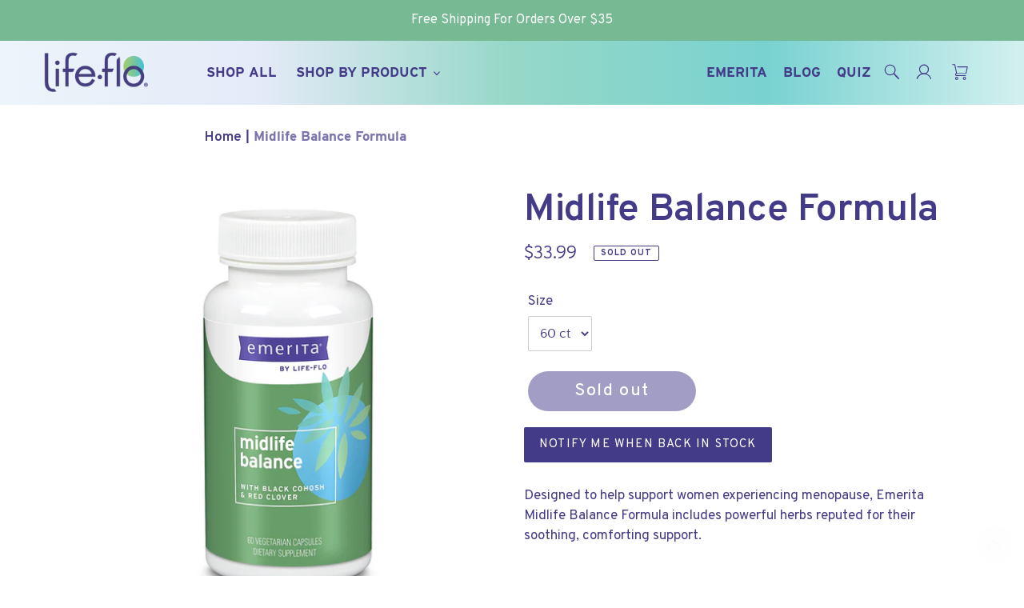

--- FILE ---
content_type: text/css
request_url: https://life-flo.com/cdn/shop/t/32/assets/theme.css?v=99415444749700592221758047866
body_size: 27004
content:
/** Shopify CDN: Minification failed

Line 1007:2 Expected identifier but found "*"
Line 1097:2 Expected identifier but found "*"
Line 7170:0 Unexpected "}"

**/
@charset "UTF-8";
/*============================================================================
  Debut | Built with Shopify Slate

  Some things to know about this file:
    - Sass is compiled on Shopify's server so you don't need to convert it to CSS yourself
    - The output CSS is compressed and comments are removed
    - You cannot use native CSS/Sass @imports in this file without a build script
==============================================================================*/
/*================ SASS HELPERS ================*/
/*================ #Mixins ================*/
/*============================================================================
  Prefix mixin for generating vendor prefixes.
  Based on https://github.com/thoughtbot/bourbon/blob/master/app/assets/stylesheets/addons/_prefixer.scss

  Usage:
    // Input:
    .element {
      @include prefix(transform, scale(1), ms webkit spec);
    }

    // Output:
    .element {
      -ms-transform: scale(1);
      -webkit-transform: scale(1);
      transform: scale(1);
    }
==============================================================================*/
/*================ Media Query Mixin ================*/
/*================ Responsive Show/Hide Helper ================*/
/*================ Responsive Text Alignment Helper ================*/
/*============================================================================
  Convert pixels (unitless) to ems
  eg. for a relational value of 12px write calc-font-size(12) when the parent is 16px
  if the parent is another value say 24px write calc-font-size(12, 24)
  Based on https://github.com/thoughtbot/bourbon/blob/master/app/assets/stylesheets/functions/_px-to-em.scss
==============================================================================*/
/*============================================================================
  Flexbox prefix mixins from Bourbon
    https://github.com/thoughtbot/bourbon/blob/master/app/assets/stylesheets/css3/_flex-box.scss
==============================================================================*/
/*================ VARIABLES ================*/
/*============================================================================
  Grid Breakpoints and Class Names
    - Do not change the variable names
    - Breakpoint pixel values are used in the window.theme.breakpoints object
==============================================================================*/
/*============================================================================
  Generate breakpoint-specific column widths and push classes
    - Default column widths: $grid-breakpoint-has-widths: ($small, $medium-up);
    - Default is no push classes
==============================================================================*/
/*================ Color Variables ================*/
/*================ Sizing Variables ================*/
/*================ Footer Variables ================*/
/*================ Z-Index ================*/
/*================ SVG ================*/
/*================ Drawers ================*/
/*================ Hero Slider ================*/
/*================ Typography ================*/
/*================ Gift Cards ================*/
/*================ Z-index ================*/
/*================ Product video ================*/
/*================ Image placeholder ================*/
/*================ VENDOR ================*/
/*============================================================================
  Slick Slider 1.6.0

  - If upgrading Slick's styles, use the following variables/functions
    instead of the slick defaults (from slick-theme.scss)
  - This file includes default slick.scss styles (at Slick Slider SCSS)
    and slick-theme.scss (at Slick Slider Theme). Upgrade each area individually.
  - Remove `outline: none` from `.slick-dots li button`
==============================================================================*/
/*================ Slick Slider SCSS ================*/
.slick-slider {
  position: relative;
  display: block;
  box-sizing: border-box;
  -webkit-touch-callout: none;
  -webkit-user-select: none;
  -khtml-user-select: none;
  -moz-user-select: none;
  -ms-user-select: none;
  user-select: none;
  -ms-touch-action: pan-y;
  touch-action: pan-y;
  -webkit-tap-highlight-color: transparent; }

.slick-list {
  position: relative;
  overflow: hidden;
  display: block;
  margin: 0;
  padding: 0; }
  .slick-list:focus {
    outline: none; }
  .slick-list.dragging {
    cursor: pointer;
    cursor: hand; }

.slick-slider .slick-track,
.slick-slider .slick-list {
  -webkit-transform: translate3d(0, 0, 0);
  -moz-transform: translate3d(0, 0, 0);
  -ms-transform: translate3d(0, 0, 0);
  -o-transform: translate3d(0, 0, 0);
  transform: translate3d(0, 0, 0); }

.slick-track {
  position: relative;
  left: 0;
  top: 0;
  display: block; }
  .slick-track:before, .slick-track:after {
    content: "";
    display: table; }
  .slick-track:after {
    clear: both; }
  .slick-loading .slick-track {
    visibility: hidden; }

.slick-slide {
  float: left;
  height: 100%;
  min-height: 1px;
  display: none; }
  [dir="rtl"] .slick-slide {
    float: right; }
  .slick-slide img {
    display: block; }
  .slick-slide.slick-loading img {
    display: none; }
  .slick-slide.dragging img {
    pointer-events: none; }
  .slick-initialized .slick-slide {
    display: block; }
  .slick-loading .slick-slide {
    visibility: hidden; }
  .slick-vertical .slick-slide {
    display: block;
    height: auto;
    border: 1px solid transparent; }

.slick-arrow.slick-hidden {
  display: none; }

/*================ Slick Slider Theme ================*/
.slick-loading .slick-list {
  background: #fff var(--slick-img-url) center center no-repeat; }

/* Icons */
/* Arrows */
.slick-prev,
.slick-next {
  position: absolute;
  display: block;
  height: 20px;
  width: 20px;
  line-height: 0px;
  font-size: 0px;
  cursor: pointer;
  background: transparent;
  color: transparent;
  top: 50%;
  -webkit-transform: translate(0, -50%);
  -ms-transform: translate(0, -50%);
  transform: translate(0, -50%);
  padding: 0;
  border: none; }
  .slick-prev:hover, .slick-prev:focus,
  .slick-next:hover,
  .slick-next:focus {
    background: transparent;
    color: transparent; }
    .slick-prev:hover:before, .slick-prev:focus:before,
    .slick-next:hover:before,
    .slick-next:focus:before {
      opacity: 1; }
  .slick-prev.slick-disabled:before,
  .slick-next.slick-disabled:before {
    opacity: 0.25; }
  .slick-prev:before,
  .slick-next:before {
    font-family: "slick-icons, sans-serif";
    font-size: 20px;
    line-height: 1;
    color: #000;
    opacity: 0.75;
    -webkit-font-smoothing: antialiased;
    -moz-osx-font-smoothing: grayscale; }

.slick-prev {
  left: -25px; }
  [dir="rtl"] .slick-prev {
    left: auto;
    right: -25px; }
  .slick-prev:before {
    content: "←"; }
    [dir="rtl"] .slick-prev:before {
      content: "→"; }

.slick-next {
  right: -25px; }
  [dir="rtl"] .slick-next {
    left: -25px;
    right: auto; }
  .slick-next:before {
    content: "→"; }
    [dir="rtl"] .slick-next:before {
      content: "←"; }

/* Dots */
.slick-dotted.slick-slider {
  margin-bottom: 30px; }

.slick-dots {
  list-style: none;
  display: block;
  text-align: center;
  padding: 0;
  margin: 0; }
  .slick-dots li {
    position: relative;
    display: inline-block;
    height: 20px;
    width: 20px;
    margin: 0 5px;
    padding: 0;
    cursor: pointer; }
    .slick-dots li button, .slick-dots li a {
      border: 0;
      background: transparent;
      display: block;
      height: 20px;
      width: 20px;
      line-height: 0px;
      font-size: 0px;
      color: transparent;
      padding: 5px;
      cursor: pointer; }
      .slick-dots li button:hover:before, .slick-dots li button:focus:before, .slick-dots li a:hover:before, .slick-dots li a:focus:before {
        opacity: 1; }
      .slick-dots li button:before, .slick-dots li a:before {
        position: absolute;
        top: 0;
        left: 0;
        content: "•";
        width: 20px;
        height: 20px;
        font-family: "slick-icons, sans-serif";
        font-size: 6px;
        line-height: 20px;
        text-align: center;
        color: #fff;
        opacity: 0.25;
        -webkit-font-smoothing: antialiased;
        -moz-osx-font-smoothing: grayscale; }
    .slick-dots li.slick-active button:before {
      color: #fff;
      opacity: 0.75; }

/*================ GLOBAL ================*/
/*============================================================================
  #Normalize
  Based on normalize.css v3.0.2 | MIT License | git.io/normalize
==============================================================================*/
article,
aside,
details,
figcaption,
figure,
footer,
header,
hgroup,
main,
menu,
nav,
section,
summary {
  display: block; }

input,
textarea,
select,
.disclosure__toggle {
  -webkit-font-smoothing: antialiased;
  -webkit-text-size-adjust: 100%; }

a {
  background-color: transparent; }

b,
strong {
  font-weight: var(--font-weight-body--bolder); }

em {
  font-style: italic; }

small {
  font-size: 80%; }

sub,
sup {
  font-size: 75%;
  line-height: 0;
  position: relative;
  vertical-align: baseline; }

sup {
  top: -0.5em; }

sub {
  bottom: -0.25em; }

img {
  max-width: 100%;
  border: 0; }

button,
input,
optgroup,
select,
.disclosure__toggle,
textarea {
  color: inherit;
  font: inherit;
  margin: 0; }

button[disabled],
html input[disabled] {
  cursor: default; }

button::-moz-focus-inner,
[type="button"]::-moz-focus-inner,
[type="reset"]::-moz-focus-inner,
[type="submit"]::-moz-focus-inner {
  border-style: none;
  padding: 0; }

button:-moz-focusring,
[type="button"]:-moz-focusring,
[type="reset"]:-moz-focusring,
[type="submit"]:-moz-focusring {
  outline: 1px dotted ButtonText; }

input[type="search"], input[type="number"], input[type="email"], input[type="password"] {
  -webkit-appearance: none;
  -moz-appearance: none; }

table {
  width: 100%;
  border-collapse: collapse;
  border-spacing: 0; }

td,
th {
  padding: 0; }

textarea {
  overflow: auto;
  -webkit-appearance: none;
  -moz-appearance: none; }

/*============================================================================
  Fast Tap
  enables no-delay taps (FastClick-esque) on supporting browsers
==============================================================================*/
a,
button,
[role="button"],
input,
label,
select,
.disclosure__toggle,
textarea {
  touch-action: manipulation; }

/*============================================================================
  #Grid
==============================================================================*/
/*============================================================================
  Grid Setup
    1. Allow the grid system to be used on lists.
    2. Remove any margins and paddings that might affect the grid system.
    3. Apply a negative `margin-left` to negate the columns' gutters.
==============================================================================*/
/*============================================================================
  Reversed grids allow you to structure your source in the opposite
  order to how your rendered layout will appear.
==============================================================================*/
.grid--rev {
  direction: rtl;
  text-align: left; }
  .grid--rev > .grid__item {
    direction: ltr;
    text-align: left;
    float: right; }

/*============================================================================
  Grid Columns
    - Create width classes, prepended by the breakpoint name.
==============================================================================*/
/*================ Grid push classes ================*/
/*================ Clearfix helper on uniform grids ================*/
/*================ Build Base Grid Classes ================*/
/* Whole */
.one-whole {
  width: 100%; }

/* Halves */
.one-half {
  width: 50%; }

/* Thirds */
.one-third {
  width: 33.33333%; }

.two-thirds {
  width: 66.66667%; }

/* Quarters */
.one-quarter {
  width: 25%; }

.two-quarters {
  width: 50%; }

.three-quarters {
  width: 75%; }

/* Fifths */
.one-fifth {
  width: 20%; }

.two-fifths {
  width: 40%; }

.three-fifths {
  width: 60%; }

.four-fifths {
  width: 80%; }

/* Sixths */
.one-sixth {
  width: 16.66667%; }

.two-sixths {
  width: 33.33333%; }

.three-sixths {
  width: 50%; }

.four-sixths {
  width: 66.66667%; }

.five-sixths {
  width: 83.33333%; }

/* Eighths */
.one-eighth {
  width: 12.5%; }

.two-eighths {
  width: 25%; }

.three-eighths {
  width: 37.5%; }

.four-eighths {
  width: 50%; }

.five-eighths {
  width: 62.5%; }

.six-eighths {
  width: 75%; }

.seven-eighths {
  width: 87.5%; }

/* Tenths */
.one-tenth {
  width: 10%; }

.two-tenths {
  width: 20%; }

.three-tenths {
  width: 30%; }

.four-tenths {
  width: 40%; }

.five-tenths {
  width: 50%; }

.six-tenths {
  width: 60%; }

.seven-tenths {
  width: 70%; }

.eight-tenths {
  width: 80%; }

.nine-tenths {
  width: 90%; }

/* Twelfths */
.one-twelfth {
  width: 8.33333%; }

.two-twelfths {
  width: 16.66667%; }

.three-twelfths {
  width: 25%; }

.four-twelfths {
  width: 33.33333%; }

.five-twelfths {
  width: 41.66667%; }

.six-twelfths {
  width: 50%; }

.seven-twelfths {
  width: 58.33333%; }

.eight-twelfths {
  width: 66.66667%; }

.nine-twelfths {
  width: 75%; }

.ten-twelfths {
  width: 83.33333%; }

.eleven-twelfths {
  width: 91.66667%; }

.show {
  display: block !important; }

.hide {
  display: none !important; }

.text-left {
  text-align: left !important; }

.text-right {
  text-align: right !important; }

.text-center {
  text-align: center !important; }

/*================ Build Responsive Grid Classes ================*/
@media only screen and (max-width: 749px) {
  /* Whole */
  .small--one-whole {
    width: 100%; }
  /* Halves */
  .small--one-half {
    width: 50%; }
  /* Thirds */
  .small--one-third {
    width: 33.33333%; }
  .small--two-thirds {
    width: 66.66667%; }
  /* Quarters */
  .small--one-quarter {
    width: 25%; }
  .small--two-quarters {
    width: 50%; }
  .small--three-quarters {
    width: 75%; }
  /* Fifths */
  .small--one-fifth {
    width: 20%; }
  .small--two-fifths {
    width: 40%; }
  .small--three-fifths {
    width: 60%; }
  .small--four-fifths {
    width: 80%; }
  /* Sixths */
  .small--one-sixth {
    width: 16.66667%; }
  .small--two-sixths {
    width: 33.33333%; }
  .small--three-sixths {
    width: 50%; }
  .small--four-sixths {
    width: 66.66667%; }
  .small--five-sixths {
    width: 83.33333%; }
  /* Eighths */
  .small--one-eighth {
    width: 12.5%; }
  .small--two-eighths {
    width: 25%; }
  .small--three-eighths {
    width: 37.5%; }
  .small--four-eighths {
    width: 50%; }
  .small--five-eighths {
    width: 62.5%; }
  .small--six-eighths {
    width: 75%; }
  .small--seven-eighths {
    width: 87.5%; }
  /* Tenths */
  .small--one-tenth {
    width: 10%; }
  .small--two-tenths {
    width: 20%; }
  .small--three-tenths {
    width: 30%; }
  .small--four-tenths {
    width: 40%; }
  .small--five-tenths {
    width: 50%; }
  .small--six-tenths {
    width: 60%; }
  .small--seven-tenths {
    width: 70%; }
  .small--eight-tenths {
    width: 80%; }
  .small--nine-tenths {
    width: 90%; }
  /* Twelfths */
  .small--one-twelfth {
    width: 8.33333%; }
  .small--two-twelfths {
    width: 16.66667%; }
  .small--three-twelfths {
    width: 25%; }
  .small--four-twelfths {
    width: 33.33333%; }
  .small--five-twelfths {
    width: 41.66667%; }
  .small--six-twelfths {
    width: 50%; }
  .small--seven-twelfths {
    width: 58.33333%; }
  .small--eight-twelfths {
    width: 66.66667%; }
  .small--nine-twelfths {
    width: 75%; }
  .small--ten-twelfths {
    width: 83.33333%; }
  .small--eleven-twelfths {
    width: 91.66667%; }
  .grid--uniform .small--one-half:nth-child(2n+1),
  .grid--uniform .small--one-third:nth-child(3n+1),
  .grid--uniform .small--one-quarter:nth-child(4n+1),
  .grid--uniform .small--one-fifth:nth-child(5n+1),
  .grid--uniform .small--one-sixth:nth-child(6n+1),
  .grid--uniform .small--two-sixths:nth-child(3n+1),
  .grid--uniform .small--three-sixths:nth-child(2n+1),
  .grid--uniform .small--one-eighth:nth-child(8n+1),
  .grid--uniform .small--two-eighths:nth-child(4n+1),
  .grid--uniform .small--four-eighths:nth-child(2n+1),
  .grid--uniform .small--five-tenths:nth-child(2n+1),
  .grid--uniform .small--one-twelfth:nth-child(12n+1),
  .grid--uniform .small--two-twelfths:nth-child(6n+1),
  .grid--uniform .small--three-twelfths:nth-child(4n+1),
  .grid--uniform .small--four-twelfths:nth-child(3n+1),
  .grid--uniform .small--six-twelfths:nth-child(2n+1) {
    clear: both; }
  .small--show {
    display: block !important; }
  .small--hide {
    display: none !important; }
  .small--text-left {
    text-align: left !important; }
  .small--text-right {
    text-align: right !important; }
  .small--text-center {
    text-align: center !important; } }

@media only screen and (min-width: 750px) {
  /* Whole */
  .medium-up--one-whole {
    width: 100%; }
  /* Halves */
  .medium-up--one-half {
    width: 50%; }
  /* Thirds */
  .medium-up--one-third {
    width: 33.33333%; }
  .medium-up--two-thirds {
    width: 66.66667%; }
  /* Quarters */
  .medium-up--one-quarter {
    width: 25%; }
  .medium-up--two-quarters {
    width: 50%; }
  .medium-up--three-quarters {
    width: 75%; }
  /* Fifths */
  .medium-up--one-fifth {
    width: 20%; }
  .medium-up--two-fifths {
    width: 40%; }
  .medium-up--three-fifths {
    width: 60%; }
  .medium-up--four-fifths {
    width: 80%; }
  /* Sixths */
  .medium-up--one-sixth {
    width: 16.66667%; }
  .medium-up--two-sixths {
    width: 33.33333%; }
  .medium-up--three-sixths {
    width: 50%; }
  .medium-up--four-sixths {
    width: 66.66667%; }
  .medium-up--five-sixths {
    width: 83.33333%; }
  /* Eighths */
  .medium-up--one-eighth {
    width: 12.5%; }
  .medium-up--two-eighths {
    width: 25%; }
  .medium-up--three-eighths {
    width: 37.5%; }
  .medium-up--four-eighths {
    width: 50%; }
  .medium-up--five-eighths {
    width: 62.5%; }
  .medium-up--six-eighths {
    width: 75%; }
  .medium-up--seven-eighths {
    width: 87.5%; }
  /* Tenths */
  .medium-up--one-tenth {
    width: 10%; }
  .medium-up--two-tenths {
    width: 20%; }
  .medium-up--three-tenths {
    width: 30%; }
  .medium-up--four-tenths {
    width: 40%; }
  .medium-up--five-tenths {
    width: 50%; }
  .medium-up--six-tenths {
    width: 60%; }
  .medium-up--seven-tenths {
    width: 70%; }
  .medium-up--eight-tenths {
    width: 80%; }
  .medium-up--nine-tenths {
    width: 90%; }
  /* Twelfths */
  .medium-up--one-twelfth {
    width: 8.33333%; }
  .medium-up--two-twelfths {
    width: 16.66667%; }
  .medium-up--three-twelfths {
    width: 25%; }
  .medium-up--four-twelfths {
    width: 33.33333%; }
  .medium-up--five-twelfths {
    width: 41.66667%; }
  .medium-up--six-twelfths {
    width: 50%; }
  .medium-up--seven-twelfths {
    width: 58.33333%; }
  .medium-up--eight-twelfths {
    width: 66.66667%; }
  .medium-up--nine-twelfths {
    width: 75%; }
  .medium-up--ten-twelfths {
    width: 83.33333%; }
  .medium-up--eleven-twelfths {
    width: 91.66667%; }
  .grid--uniform .medium-up--one-half:nth-child(2n+1),
  .grid--uniform .medium-up--one-third:nth-child(3n+1),
  .grid--uniform .medium-up--one-quarter:nth-child(4n+1),
  .grid--uniform .medium-up--one-fifth:nth-child(5n+1),
  .grid--uniform .medium-up--one-sixth:nth-child(6n+1),
  .grid--uniform .medium-up--two-sixths:nth-child(3n+1),
  .grid--uniform .medium-up--three-sixths:nth-child(2n+1),
  .grid--uniform .medium-up--one-eighth:nth-child(8n+1),
  .grid--uniform .medium-up--two-eighths:nth-child(4n+1),
  .grid--uniform .medium-up--four-eighths:nth-child(2n+1),
  .grid--uniform .medium-up--five-tenths:nth-child(2n+1),
  .grid--uniform .medium-up--one-twelfth:nth-child(12n+1),
  .grid--uniform .medium-up--two-twelfths:nth-child(6n+1),
  .grid--uniform .medium-up--three-twelfths:nth-child(4n+1),
  .grid--uniform .medium-up--four-twelfths:nth-child(3n+1),
  .grid--uniform .medium-up--six-twelfths:nth-child(2n+1) {
    clear: both; }
  .medium-up--show {
    display: block !important; }
  .medium-up--hide {
    display: none !important; }
  .medium-up--text-left {
    text-align: left !important; }
  .medium-up--text-right {
    text-align: right !important; }
  .medium-up--text-center {
    text-align: center !important; } }

/*================ Build Grid Push Classes ================*/
@media only screen and (max-width: 749px) {
  /* Halves */
  .small--push-one-half {
    left: 50%; }
  /* Thirds */
  .small--push-one-third {
    left: 33.33333%; }
  .small--push-two-thirds {
    left: 66.66667%; }
  /* Quarters */
  .small--push-one-quarter {
    left: 25%; }
  .small--push-two-quarters {
    left: 50%; }
  .small--push-three-quarters {
    left: 75%; }
  /* Fifths */
  .small--push-one-fifth {
    left: 20%; }
  .small--push-two-fifths {
    left: 40%; }
  .small--push-three-fifths {
    left: 60%; }
  .small--push-four-fifths {
    left: 80%; }
  /* Sixths */
  .small--push-one-sixth {
    left: 16.66667%; }
  .small--push-two-sixths {
    left: 33.33333%; }
  .small--push-three-sixths {
    left: 50%; }
  .small--push-four-sixths {
    left: 66.66667%; }
  .small--push-five-sixths {
    left: 83.33333%; }
  /* Eighths */
  .small--push-one-eighth {
    left: 12.5%; }
  .small--push-two-eighths {
    left: 25%; }
  .small--push-three-eighths {
    left: 37.5%; }
  .small--push-four-eighths {
    left: 50%; }
  .small--push-five-eighths {
    left: 62.5%; }
  .small--push-six-eighths {
    left: 75%; }
  .small--push-seven-eighths {
    left: 87.5%; }
  /* Tenths */
  .small--push-one-tenth {
    left: 10%; }
  .small--push-two-tenths {
    left: 20%; }
  .small--push-three-tenths {
    left: 30%; }
  .small--push-four-tenths {
    left: 40%; }
  .small--push-five-tenths {
    left: 50%; }
  .small--push-six-tenths {
    left: 60%; }
  .small--push-seven-tenths {
    left: 70%; }
  .small--push-eight-tenths {
    left: 80%; }
  .small--push-nine-tenths {
    left: 90%; }
  /* Twelfths */
  .small--push-one-twelfth {
    left: 8.33333%; }
  .small--push-two-twelfths {
    left: 16.66667%; }
  .small--push-three-twelfths {
    left: 25%; }
  .small--push-four-twelfths {
    left: 33.33333%; }
  .small--push-five-twelfths {
    left: 41.66667%; }
  .small--push-six-twelfths {
    left: 50%; }
  .small--push-seven-twelfths {
    left: 58.33333%; }
  .small--push-eight-twelfths {
    left: 66.66667%; }
  .small--push-nine-twelfths {
    left: 75%; }
  .small--push-ten-twelfths {
    left: 83.33333%; }
  .small--push-eleven-twelfths {
    left: 91.66667%; } }

@media only screen and (min-width: 750px) {
  /* Halves */
  .medium-up--push-one-half {
    left: 50%; }
  /* Thirds */
  .medium-up--push-one-third {
    left: 33.33333%; }
  .medium-up--push-two-thirds {
    left: 66.66667%; }
  /* Quarters */
  .medium-up--push-one-quarter {
    left: 25%; }
  .medium-up--push-two-quarters {
    left: 50%; }
  .medium-up--push-three-quarters {
    left: 75%; }
  /* Fifths */
  .medium-up--push-one-fifth {
    left: 20%; }
  .medium-up--push-two-fifths {
    left: 40%; }
  .medium-up--push-three-fifths {
    left: 60%; }
  .medium-up--push-four-fifths {
    left: 80%; }
  /* Sixths */
  .medium-up--push-one-sixth {
    left: 16.66667%; }
  .medium-up--push-two-sixths {
    left: 33.33333%; }
  .medium-up--push-three-sixths {
    left: 50%; }
  .medium-up--push-four-sixths {
    left: 66.66667%; }
  .medium-up--push-five-sixths {
    left: 83.33333%; }
  /* Eighths */
  .medium-up--push-one-eighth {
    left: 12.5%; }
  .medium-up--push-two-eighths {
    left: 25%; }
  .medium-up--push-three-eighths {
    left: 37.5%; }
  .medium-up--push-four-eighths {
    left: 50%; }
  .medium-up--push-five-eighths {
    left: 62.5%; }
  .medium-up--push-six-eighths {
    left: 75%; }
  .medium-up--push-seven-eighths {
    left: 87.5%; }
  /* Tenths */
  .medium-up--push-one-tenth {
    left: 10%; }
  .medium-up--push-two-tenths {
    left: 20%; }
  .medium-up--push-three-tenths {
    left: 30%; }
  .medium-up--push-four-tenths {
    left: 40%; }
  .medium-up--push-five-tenths {
    left: 50%; }
  .medium-up--push-six-tenths {
    left: 60%; }
  .medium-up--push-seven-tenths {
    left: 70%; }
  .medium-up--push-eight-tenths {
    left: 80%; }
  .medium-up--push-nine-tenths {
    left: 90%; }
  /* Twelfths */
  .medium-up--push-one-twelfth {
    left: 8.33333%; }
  .medium-up--push-two-twelfths {
    left: 16.66667%; }
  .medium-up--push-three-twelfths {
    left: 25%; }
  .medium-up--push-four-twelfths {
    left: 33.33333%; }
  .medium-up--push-five-twelfths {
    left: 41.66667%; }
  .medium-up--push-six-twelfths {
    left: 50%; }
  .medium-up--push-seven-twelfths {
    left: 58.33333%; }
  .medium-up--push-eight-twelfths {
    left: 66.66667%; }
  .medium-up--push-nine-twelfths {
    left: 75%; }
  .medium-up--push-ten-twelfths {
    left: 83.33333%; }
  .medium-up--push-eleven-twelfths {
    left: 91.66667%; } }

/*================ #Helper Classes ================*/
.clearfix {
  *zoom: 1; }
  .clearfix::after {
    content: '';
    display: table;
    clear: both; }

.visually-hidden {
  position: absolute !important;
  overflow: hidden;
  clip: rect(0 0 0 0);
  height: 1px;
  width: 1px;
  margin: -1px;
  padding: 0;
  border: 0; }

.visually-hidden--inline {
  margin: 0;
  height: 1em; }

.visually-hidden--static {
  position: static !important; }

.js-focus-hidden:focus {
  outline: none; }

.no-js:not(html) {
  display: none; }
  .no-js .no-js:not(html) {
    display: block; }

.no-js .js {
  display: none; }

.hide {
  display: none !important; }

/*============================================================================
  Skip to content button
    - Overrides .visually-hidden when focused
==============================================================================*/
.skip-link:focus {
  clip: auto;
  width: auto;
  height: auto;
  margin: 0;
  color: var(--color-text);
  background-color: var(--color-bg);
  padding: 10px;
  opacity: 1;
  z-index: 10000;
  transition: none; }

/*=============== Lazy loading ===================*/
.box {
  background: no-repeat;
  background-color: #f7f7f7;
  background-size: contain; }

.ratio-container {
  position: relative; }

.ratio-container:after {
  content: '';
  display: block;
  height: 0;
  width: 100%;
  /* 16:9 = 56.25% = calc(9 / 16 * 100%) */
  padding-bottom: 50%;
  content: ""; }

.ratio-container > * {
  position: absolute;
  top: 0;
  left: 0;
  width: 100%;
  height: 100%; }

/*=============== Critical CSS ===================*/
.main-content {
  opacity: 1; }

.main-content .shopify-section {
  display: inherit; }

.critical-hidden {
  display: inherit; }

/*================ #Basic Styles ================*/
.page-width {
  *zoom: 1;
  max-width: 1200px;
  margin: 0 auto; }
  .page-width::after {
    content: '';
    display: table;
    clear: both; }

.main-content {
  display: block;
  padding-top: 35px; }
  @media only screen and (min-width: 750px) {
    .main-content {
      padding-top: 55px; } }

.section-header {
  margin-bottom: 35px; }
  @media only screen and (min-width: 750px) {
    .section-header {
      margin-bottom: 55px; } }

/*================ Typography ================*/
blockquote {
  font-size: calc(((18) / (var(--font-size-base))) * 1em);
  font-style: normal;
  text-align: center;
  padding: 0 30px;
  margin: 0; }
  .rte blockquote {
    border-color: var(--color-border);
    border-width: 1px 0;
    border-style: solid;
    padding: 30px 0;
    margin-bottom: 27.5px; }
  blockquote p + cite {
    margin-top: 27.5px; }
  blockquote cite {
    display: block;
    font-size: 0.85em;
    font-weight: var(--font-weight-body); }
    blockquote cite::before {
      content: '\2014 \0020'; }

code,
pre {
  font-family: Consolas, monospace;
  font-size: 1em; }

pre {
  overflow: auto; }

input,
textarea,
select,
.disclosure__toggle {
  font-size: calc(var(--font-size-base) * 1px);
  font-family: var(--font-stack-body);
  font-style: var(--font-style-body);
  font-weight: var(--font-weight-body);
  color: var(--color-text);
  line-height: 1.5; }

@media only screen and (max-width: 989px) {
  input,
  textarea,
  select,
  .disclosure__toggle,
  button {
    font-size: 16px; } }

/*================ Headings ================*/
h3, .h3,
h4,
.h4,
h5,
.h5,
h6,
.h6 {
  margin: 0 0 17.5px;
  font-family: var(--font-stack-header);
  font-style: var(--font-style-header);
  font-weight: var(--font-weight-header);
  line-height: 1.2;
  overflow-wrap: break-word;
  word-wrap: break-word; }
  h3 a, .h3 a,
  h4 a,
  .h4 a,
  h5 a,
  .h5 a,
  h6 a,
  .h6 a {
    color: inherit;
    text-decoration: none;
    font-weight: inherit; }

h3, .h3 {
  font-size: calc(((var(--font-size-header)) / (var(--font-size-base))) * 1em);
  text-transform: none;
  letter-spacing: 0; }
  @media only screen and (max-width: 749px) {
    h3, .h3 {
      font-size: calc(((var(--font-h3-mobile)) / (var(--font-size-base))) * 1em); } }


h4,
.h4 {
  font-size: calc(((var(--font-h4-desktop)) / (var(--font-size-base))) * 1em); }
  @media only screen and (max-width: 749px) {
    
    h4,
    .h4 {
      font-size: calc(((var(--font-h4-mobile)) / (var(--font-size-base))) * 1em); } }


h5,
.h5 {
  font-size: calc(((var(--font-h5-desktop)) / (var(--font-size-base))) * 1em); }
  @media only screen and (max-width: 749px) {
    
    h5,
    .h5 {
      font-size: calc(((var(--font-h5-mobile)) / (var(--font-size-base))) * 1em); } }


h6,
.h6 {
  font-size: calc(((var(--font-h6-desktop)) / (var(--font-size-base))) * 1em); }
  @media only screen and (max-width: 749px) {
    
    h6,
    .h6 {
      font-size: calc(((var(--font-h6-mobile)) / (var(--font-size-base))) * 1em); } }

/*================ RTE headings ================*/
.rte {
  color: var(--color-body-text);
  margin-bottom: 35px; }
  .rte:last-child {
    margin-bottom: 0; }
  .rte h1,
  .rte h2,
  .rte h3,
  .rte .h3,
  .rte h4,
  .rte .h4,
  .rte h5,
  .rte .h5,
  .rte h6,
  .rte .h6 {
    margin-top: 55px;
    margin-bottom: 27.5px; }
    .rte h1:first-child,
    .rte h2:first-child,
    .rte h3:first-child,
    .rte .h3:first-child,
    .rte h4:first-child,
    .rte .h4:first-child,
    .rte h5:first-child,
    .rte .h5:first-child,
    .rte h6:first-child,
    .rte .h6:first-child {
      margin-top: 0; }
  .rte li {
    margin-bottom: 4px;
    list-style: inherit; }
    .rte li:last-child {
      margin-bottom: 0; }

.rte-setting {
  margin-bottom: 19.44444px; }
  .rte-setting:last-child {
    margin-bottom: 0; }

/*================ Misc styles ================*/
.fine-print {
  font-size: calc(((14) / (var(--font-size-base))) * 1em);
  font-style: italic; }

.txt--minor {
  font-size: 80%; }

.txt--emphasis {
  font-style: italic; }

.address {
  margin-bottom: 55px; }

/*================ Hero and slideshow headers ================*/
.mega-title,
.mega-subtitle {
  color: var(--color-overlay-title-text); }
  .hero .mega-title, .hero
  .mega-subtitle {
    text-shadow: 0 0 4px rgba(0, 0, 0, 0.4); }
  @media only screen and (min-width: 750px) {
    .mega-title,
    .mega-subtitle {
      text-shadow: 0 0 4px rgba(0, 0, 0, 0.4); } }

.mega-title {
  margin-bottom: 8px; }

.mega-title--large {
  font-size: calc(((var(--font-size-header) + 8) / (var(--font-size-base))) * 1em); }
  @media only screen and (min-width: 750px) {
    .mega-title--large {
      font-size: calc(((var(--font-mega-title-large-desktop)) / (var(--font-size-base))) * 1em); } }

@media only screen and (min-width: 750px) {
  .mega-subtitle {
    font-size: calc(((var(--font-size-base) + 4) / (var(--font-size-base))) * 1em);
    margin: 0 auto; }
    .text-center .mega-subtitle {
      max-width: 75%; } }

.mega-subtitle p {
  color: var(--color-overlay-title-text); }

.mega-subtitle a {
  color: var(--color-overlay-title-text);
  border-bottom: 1px solid currentColor; }
  .mega-subtitle a:hover, .mega-subtitle a:focus {
    color: var(--color-overlay-text-focus); }

.mega-subtitle--large {
  font-size: calc(((var(--font-size-base) + 2) / (var(--font-size-base))) * 1em);
  font-weight: var(--font-weight-header); }
  @media only screen and (min-width: 750px) {
    .mega-subtitle--large {
      font-size: calc(((var(--font-size-base) + 8) / (var(--font-size-base))) * 1em); } }

/*============================================================================
  Animation Classes and Keyframes
==============================================================================*/
.is-transitioning {
  display: block !important;
  visibility: visible !important; }

/*================ #Icons ================*/
svg.icon:not(.icon--full-color) .icon-error__symbol,
symbol.icon:not(.icon--full-color) .icon-error__symbol {
  fill: #ffffff; }

/*================ Payment Icons ================*/
.payment-icons {
  -moz-user-select: none;
  -ms-user-select: none;
  -webkit-user-select: none;
  user-select: none;
  cursor: default; }
  @media only screen and (max-width: 749px) {
    .payment-icons {
      line-height: 40px; } }
  .payment-icons .icon {
    width: 38px;
    height: 24px;
    fill: inherit; }

/*================ Social Icons ================*/
.social-icons .icon {
  width: 23px;
  height: 23px; }
  @media only screen and (min-width: 750px) {
    .social-icons .icon {
      width: 25px;
      height: 25px; } }
  .social-icons .icon.icon--wide {
    width: 40px; }

/*================ Spinner Icon ================*/
.icon-spinner {
  -moz-animation: spin 500ms infinite linear;
  -o-animation: spin 500ms infinite linear;
  -webkit-animation: spin 500ms infinite linear;
  animation: spin 500ms infinite linear; }

/*================ Error Icons ================*/
.icon-error {
  fill: #d20000;
  width: calc(calc(var(--font-size-base) * 1px) - 2px);
  height: calc(calc(var(--font-size-base) * 1px) - 2px);
  margin-top: 0.1em;
  flex-shrink: 0; }

/*================ #Lists ================*/
ul,
ol {
  margin: 0;
  padding: 0; }

ol {
  list-style: decimal; }

/*================ #Rich Text Editor ================*/
.rte img {
  height: auto; }

.rte table {
  table-layout: fixed; }

.rte ul,
.rte ol {
  margin: 0 0 17.5px 35px; }
  .rte ul.list--inline,
  .rte ol.list--inline {
    margin-left: 0; }

.rte ul {
  list-style: disc outside; }
  .rte ul ul {
    list-style: circle outside; }
    .rte ul ul ul {
      list-style: square outside; }

.rte a:not(.btn) {
  border-bottom: 1px solid currentColor;
  padding-bottom: 1px; }

.text-center.rte ul,
.text-center.rte ol,
.text-center .rte ul,
.text-center .rte ol {
  margin-left: 0;
  list-style-position: inside; }

.scrollable-wrapper {
  max-width: 100%;
  overflow: auto;
  -webkit-overflow-scrolling: touch; }

/*================ #Links and Buttons ================*/
a:not([disabled]):hover, a:focus {
  color: var(--color-text-focus); }

.password-powered-by a:not([disabled]):hover, .password-powered-by a:focus {
  color: var(--color-text-focus);
  border-bottom: 1px solid var(--color-text-focus); }

a[href^="tel"] {
  color: inherit; }

/*================ Buttons ================*/
.btn, .shopify-payment-button .shopify-payment-button__button--unbranded {
  -moz-user-select: none;
  -ms-user-select: none;
  -webkit-user-select: none;
  user-select: none;
  -webkit-appearance: none;
  -moz-appearance: none;
  appearance: none;
  display: inline-block;
  width: auto;
  text-decoration: none;
  text-align: center;
  vertical-align: middle;
  cursor: pointer;
  border: 1px solid transparent;
  border-radius: 2px;
  padding: 8px 15px;
  background-color: var(--color-btn-primary);
  color: var(--color-btn-primary-text);
  font-family: var(--font-stack-header);
  font-style: var(--font-style-header);
  font-weight: var(--font-weight-header);
  text-transform: uppercase;
  letter-spacing: 0.08em;
  white-space: normal;
  font-size: calc(((var(--font-size-base) - 2) / (var(--font-size-base))) * 1em); }
  @media only screen and (min-width: 750px) {
    .btn, .shopify-payment-button .shopify-payment-button__button--unbranded {
      padding: 10px 18px; } }
  .btn:not([disabled]):hover, .shopify-payment-button .shopify-payment-button__button--unbranded:not([disabled]):hover, .btn:focus, .shopify-payment-button .shopify-payment-button__button--unbranded:focus {
    color: var(--color-btn-primary-text);
    background-color: var(--color-btn-primary-focus); }
  .btn .icon-arrow-right, .shopify-payment-button .shopify-payment-button__button--unbranded .icon-arrow-right,
  .btn .icon-arrow-left,
  .shopify-payment-button .shopify-payment-button__button--unbranded .icon-arrow-left {
    height: 9px; }
  .btn[disabled], .shopify-payment-button .shopify-payment-button__button--unbranded[disabled], .btn[aria-disabled], .shopify-payment-button .shopify-payment-button__button--unbranded[aria-disabled] {
    cursor: default;
    opacity: 0.5; }

.btn--secondary {
  background-color: transparent;
  color: var(--color-btn-primary);
  border-color: var(--color-btn-primary); }
  .btn--secondary:not([disabled]):hover, .btn--secondary:focus {
    background-color: transparent;
    color: var(--color-btn-primary-focus);
    border-color: var(--color-btn-primary-focus); }

.btn--secondary-accent {
  background-color: var(--color-body);
  color: var(--color-btn-primary);
  border-color: var(--color-btn-primary); }
  .btn--secondary-accent:not([disabled]):hover, .btn--secondary-accent:focus {
    background-color: var(--color-body);
    color: var(--color-btn-primary-focus);
    border-color: var(--color-btn-primary-focus); }

.btn--small {
  padding: 8px 10px;
  font-size: calc(((12) / (var(--font-size-base))) * 1em);
  line-height: 1; }

.btn--tertiary {
  background-color: transparent;
  color: var(--color-small-button-text-border);
  border-color: var(--color-small-button-text-border); }
  .btn--tertiary:not([disabled]):hover, .btn--tertiary:focus {
    background-color: transparent;
    color: var(--color-small-button-text-border-focus);
    border-color: var(--color-small-button-text-border-focus); }

/*================ Button variations ================*/
@media only screen and (max-width: 749px) {
  .btn--small-wide {
    padding-left: 50px;
    padding-right: 50px; } }

.btn--link {
  background-color: transparent;
  border: 0;
  margin: 0;
  color: var(--color-text);
  text-align: left; }
  .btn--link:not([disabled]):hover, .btn--link:focus {
    color: var(--color-text-focus);
    background-color: transparent; }
  .btn--link .icon {
    vertical-align: middle; }

.btn--narrow {
  padding-left: 15px;
  padding-right: 15px; }

.btn--has-icon-after .icon {
  margin-left: 10px; }

.btn--has-icon-before .icon {
  margin-right: 10px; }

/*================ Force an input/button to look like a text link ================*/
.text-link {
  display: inline;
  border: 0 none;
  background: none;
  padding: 0;
  margin: 0; }

.text-link--accent {
  color: var(--color-btn-primary);
  border-bottom: 1px solid currentColor;
  padding-bottom: 1px; }
  .text-link--accent:not([disabled]):hover, .text-link--accent:focus {
    color: var(--color-btn-primary-focus); }

/*================ Return to collection/blog links ================*/
.return-link-wrapper {
  margin-top: 82.5px;
  margin-bottom: 0; }
  @media only screen and (max-width: 749px) {
    .return-link-wrapper {
      margin-top: 55px; } }

.full-width-link {
  position: absolute;
  top: 0;
  right: 0;
  bottom: 0;
  left: 0;
  z-index: 2; }

/*================ #Tables ================*/
table {
  margin-bottom: 27.5px; }
  table a {
    border-bottom: 1px solid currentColor; }

th {
  font-family: var(--font-stack-header);
  font-style: var(--font-style-header);
  font-weight: var(--font-weight-body--bold); }

th,
td {
  text-align: left;
  border: 1px solid var(--color-border);
  padding: 10px 14px; }

tbody th,
tfoot th {
  font-weight: normal; }

/*============================================================================
  Responsive tables, defined with .responsive-table on table element.
==============================================================================*/
@media only screen and (max-width: 749px) {
  .responsive-table thead {
    display: none; }
  .responsive-table th,
  .responsive-table td {
    float: left;
    clear: left;
    width: 100%;
    text-align: right;
    padding: 27.5px;
    border: 0;
    margin: 0; }
  .responsive-table th::before,
  .responsive-table td::before {
    content: attr(data-label);
    float: left;
    text-align: center;
    font-size: 12px;
    padding-right: 10px;
    font-weight: normal; }
  .responsive-table__row + .responsive-table__row,
  tfoot > .responsive-table__row:first-child {
    position: relative;
    margin-top: 10px;
    padding-top: 55px; }
    .responsive-table__row + .responsive-table__row::after,
    tfoot > .responsive-table__row:first-child::after {
      content: '';
      display: block;
      position: absolute;
      top: 0;
      left: 27.5px;
      right: 27.5px;
      border-bottom: 1px solid var(--color-border); } }

/*================ #Images and Iframes ================*/
svg:not(:root) {
  overflow: hidden; }

.video-wrapper {
  position: relative;
  overflow: hidden;
  max-width: 100%;
  padding-bottom: 56.25%;
  height: 0;
  height: auto; }
  .video-wrapper iframe {
    position: absolute;
    top: 0;
    left: 0;
    width: 100%;
    height: 100%; }

/*================ Adds a background color pulsating animation ================*/
[data-image-loading-animation] {
  background-color: var(--global-color-image-loader-primary);
  -moz-animation: image-loader 2s 400ms infinite;
  -o-animation: image-loader 2s 400ms infinite;
  -webkit-animation: image-loader 2s 400ms infinite;
  animation: image-loader 2s 400ms infinite; }
  .no-js [data-image-loading-animation] {
    animation-name: none; }

/*================ Forms ================*/
form {
  margin: 0; }

fieldset {
  border: 1px solid var(--color-border-form);
  margin: 0 0 55px;
  padding: 27.5px; }

legend {
  border: 0;
  padding: 0; }

button {
  cursor: pointer; }

input[type="submit"] {
  cursor: pointer; 

}

label {
  display: block;
  margin-bottom: 5px; }
  @media only screen and (max-width: 749px) {
    label {
      font-size: calc(((var(--font-size-base) - 2) / (var(--font-size-base))) * 1em); } }
  [type="radio"] + label,
  [type="checkbox"] + label {
    display: inline-block;
    margin-bottom: 0; }
  label[for] {
    cursor: pointer; }

input,
textarea,
select,
.disclosure__toggle {
  border: 1px solid var(--color-border-form);
  background-color: var(--color-text-field);
  max-width: 100%;
  line-height: 1.2;
  border-radius: 2px; }
  input:focus,
  textarea:focus,
  select:focus,
  .disclosure__toggle:focus {
    border-color: var(--color-border-form-darker); }
  input[disabled],
  textarea[disabled],
  select[disabled],
  .disclosure__toggle[disabled] {
    cursor: default;
    background-color: #f4f4f4;
    border-color: #f4f4f4; }
  input.input--error::-webkit-input-placeholder,
  textarea.input--error::-webkit-input-placeholder,
  select.input--error::-webkit-input-placeholder,
  .input--error.disclosure__toggle::-webkit-input-placeholder {
    color: #d20000;
    opacity: 0.5; }
  input.input--error::-moz-placeholder,
  textarea.input--error::-moz-placeholder,
  select.input--error::-moz-placeholder,
  .input--error.disclosure__toggle::-moz-placeholder {
    color: #d20000;
    opacity: 0.5; }
  input.input--error:-ms-input-placeholder,
  textarea.input--error:-ms-input-placeholder,
  select.input--error:-ms-input-placeholder,
  .input--error.disclosure__toggle:-ms-input-placeholder {
    color: #d20000;
    opacity: 0.5; }
  input.input--error::-ms-input-placeholder,
  textarea.input--error::-ms-input-placeholder,
  select.input--error::-ms-input-placeholder,
  .input--error.disclosure__toggle::-ms-input-placeholder {
    color: #d20000;
    opacity: 1; }
  input.hidden-placeholder::-webkit-input-placeholder,
  textarea.hidden-placeholder::-webkit-input-placeholder,
  select.hidden-placeholder::-webkit-input-placeholder,
  .hidden-placeholder.disclosure__toggle::-webkit-input-placeholder {
    color: transparent; }
  input.hidden-placeholder::-moz-placeholder,
  textarea.hidden-placeholder::-moz-placeholder,
  select.hidden-placeholder::-moz-placeholder,
  .hidden-placeholder.disclosure__toggle::-moz-placeholder {
    color: transparent; }
  input.hidden-placeholder:-ms-input-placeholder,
  textarea.hidden-placeholder:-ms-input-placeholder,
  select.hidden-placeholder:-ms-input-placeholder,
  .hidden-placeholder.disclosure__toggle:-ms-input-placeholder {
    color: transparent; }
  input.hidden-placeholder::-ms-input-placeholder,
  textarea.hidden-placeholder::-ms-input-placeholder,
  select.hidden-placeholder::-ms-input-placeholder,
  .hidden-placeholder.disclosure__toggle::-ms-input-placeholder {
    opacity: 1; }
  .product-form input, .product-form
  textarea, .product-form select, .product-form .disclosure__toggle {
    min-height: 44px; }

textarea {
  min-height: 100px; }

/*================ Error styles ================*/
input.input--error,
select.input--error,
.input--error.disclosure__toggle,
textarea.input--error {
  border-color: #d20000;
  background-color: #fff8f8;
  color: #d20000;
  margin-bottom: 11.66667px; }

.input-error-message {
  display: flex;
  line-height: 1.3;
  color: var(--color-body-text);
  font-size: calc(((var(--font-size-base) - 2) / (var(--font-size-base))) * 1em);
  margin-bottom: 11.66667px; }
  @media only screen and (max-width: 749px) {
    .input-error-message {
      margin-bottom: 19.44444px; } }
  .input-error-message .icon {
    width: 1em;
    height: 1em;
    margin-right: calc((10 / (var(--font-size-base))) * 1em); }




.select-group {
  position: relative;
  z-index: 2; }
  .select-group select, .select-group .disclosure__toggle {
    background-image: none;
    background-color: transparent; }
  .select-group .icon {
    height: calc(8em / 16);
    position: absolute;
    right: 0;
    top: 50%;
    transform: translateY(-50%);
    width: calc(8em / 16);
    z-index: -1; }

.select-label {
  font-size: calc(((12) / (var(--font-size-base))) * 1em);
  text-transform: uppercase; }

optgroup {
  font-weight: var(--font-weight-body--bold); }

option {
  color: var(--color-text);
  background-color: var(--color-body); }

select::-ms-expand, .disclosure__toggle::-ms-expand {
  display: none; }

/*================ Form labels ================*/
.label--hidden {
  position: absolute;
  height: 0;
  width: 0;
  margin-bottom: 0;
  overflow: hidden;
  clip: rect(1px, 1px, 1px, 1px); }

::-webkit-input-placeholder {
  color: var(--color-text-field-text);
  opacity: 0.6; }

::-moz-placeholder {
  color: var(--color-text-field-text);
  opacity: 0.6; }

:-ms-input-placeholder {
  color: var(--color-text-field-text);
  opacity: 0.6; }

::-ms-input-placeholder {
  color: var(--color-text-field-text);
  opacity: 1; }

/*================ Labels ================*/
.label--error {
  color: #d20000; }

input,
textarea {
  padding: 8px 15px; }
  @media only screen and (min-width: 750px) {
    input,
    textarea {
      padding: 10px 18px; } }

/*================ Vertical forms ================*/
.form-vertical input,
.form-vertical select,
.form-vertical .disclosure__toggle,
.form-vertical textarea {
  display: block;
  width: 100%;
  margin-bottom: 19.44444px; }
  .form-vertical input.input--error,
  .form-vertical select.input--error,
  .form-vertical .input--error.disclosure__toggle,
  .form-vertical textarea.input--error {
    margin-bottom: 11.66667px; }

.form-vertical [type="radio"],
.form-vertical [type="checkbox"] {
  display: inline-block;
  width: auto;
  margin-right: 5px; }

.form-vertical [type="submit"],
.form-vertical .btn,
.form-vertical .shopify-payment-button .shopify-payment-button__button--unbranded,
.shopify-payment-button .form-vertical .shopify-payment-button__button--unbranded {
  display: inline-block;
  width: auto; }

/*================ Single field forms ================*/
.form-single-field {
  margin: 0 auto 55px;
  max-width: 35rem; }
  .form-single-field .input--error {
    margin-bottom: 0; }

/*================ Form feedback messages ================*/
.note,
.form-message {
  padding: 8px;
  margin: 0 0 27.5px;
  border: 1px solid var(--color-border-form); }
  @media only screen and (min-width: 750px) {
    .note,
    .form-message {
      padding: 10px; } }

.form-message--success {
  border: 1px solid #1F873D;
  background-color: #f8fff9;
  color: #1F873D;
  display: block;
  width: 100%; }

.form-message--error {
  color: #651818;
  border: 1px solid #d20000;
  background-color: #fff8f8;
  padding: 1rem 1.3rem;
  text-align: left;
  width: 100%; }
  .form-message--error li {
    list-style-type: disc;
    list-style-position: inside; }
  .form-message--error .form-message__title {
    font-size: 1.2em; }
  .form-message--error .form-message__link, .form-message--error a {
    display: inline-block;
    text-decoration: underline;
    text-decoration-skip-ink: auto;
    color: #651818; }
    .form-message--error .form-message__link:hover, .form-message--error .form-message__link:focus, .form-message--error a:hover, .form-message--error a:focus {
      text-decoration: none;
      color: #651818; }

/*================ Input Groups ================*/
.input-group {
  display: -webkit-flex;
  display: -ms-flexbox;
  display: flex;
  width: 100%;
  -webkit-flex-wrap: wrap;
  -moz-flex-wrap: wrap;
  -ms-flex-wrap: wrap;
  flex-wrap: wrap;
  -webkit-justify-content: center;
  -ms-justify-content: center;
  justify-content: center; }
  .form-vertical .input-group {
    margin-bottom: 55px; }

.input-group--nowrap {
  flex-wrap: nowrap; }

.input-group--error {
  margin-bottom: 11.66667px; }

.input-group__field,
.input-group__field input,
.input-group__btn .btn,
.input-group__btn .shopify-payment-button .shopify-payment-button__button--unbranded,
.shopify-payment-button .input-group__btn .shopify-payment-button__button--unbranded {
  min-height: 42px; }
  @media only screen and (min-width: 750px) {
    .input-group__field,
    .input-group__field input,
    .input-group__btn .btn,
    .input-group__btn .shopify-payment-button .shopify-payment-button__button--unbranded,
    .shopify-payment-button .input-group__btn .shopify-payment-button__button--unbranded {
      min-height: 46px; } }

.input-group__field {
  -ms-flex-preferred-size: 15rem;
  -webkit-flex-basis: 15rem;
  -moz-flex-basis: 15rem;
  flex-basis: 15rem;
  flex-grow: 9999;
  margin-bottom: 1rem;
  border-radius: 2px 0 0 2px;
  text-align: left; }
  .input-group__field input {
    width: 100%; }
  .form-vertical .input-group__field {
    margin: 0; }

.input-group__field--connected {
  margin-bottom: 0; }
  .input-group__field--connected input {
    border-top-right-radius: 0;
    border-bottom-right-radius: 0; }

.input-group__btn {
  flex-grow: 1; }
  
  .input-group__btn .btn,
  .input-group__btn .shopify-payment-button .shopify-payment-button__button--unbranded,
  .shopify-payment-button .input-group__btn .shopify-payment-button__button--unbranded {
    width: 100%;
    border-radius: 0 2px 2px 0; }

/*================ #Site Nav and Dropdowns ================*/
.site-nav--centered {
  padding-bottom: 22px; }

/*================ Site Nav Links ================*/
.site-nav__link.site-nav--active-dropdown {
  border: 1px solid var(--color-border);
  border-bottom: 1px solid transparent;
  z-index: 2; }

.site-nav__link:focus .site-nav__label, .site-nav__link:not([disabled]):hover .site-nav__label {
  border-bottom-color: var(--color-text); }

@media only screen and (max-width: 989px) {
  .site-nav__link--button {
    font-size: calc(var(--font-size-base) * 1px); } }

.site-nav__link--button:focus, .site-nav__link--button:hover {
  color: var(--color-text-focus); }

/*================ Dropdowns ================*/
.site-nav--has-dropdown {
  position: relative; }

.site-nav--has-centered-dropdown {
  position: static; }

.site-nav__dropdown {
  display: none;
  position: absolute;
  padding: 11px 30px 11px 0;
  margin: 0;
  z-index: 7;
  text-align: left;
  border: 1px solid var(--color-border);
  background: var(--color-bg);
  left: -1px;
  top: 41px; }
  .site-nav__dropdown .site-nav__link {
    padding: 4px 15px 5px; }
  .site-nav--active-dropdown .site-nav__dropdown {
    display: block; }
  .site-nav__dropdown li {
    display: block; }

.site-nav__dropdown--right:not(.site-nav__dropdown--centered) {
  right: 0;
  left: unset; }

.site-nav__dropdown--left:not(.site-nav__dropdown--centered) {
  left: 0; }

.site-nav__dropdown--centered {
  width: 100%;
  padding: 0;
  text-align: center; }

/*================ Child list ================*/
.site-nav__childlist {
  display: inline-block;
  background: var(--color-bg);
  padding: 11px 17px;
  text-align: left; }

.site-nav__childlist-grid {
  display: -webkit-flex;
  display: -ms-flexbox;
  display: flex;
  width: 100%;
  -webkit-flex-wrap: wrap;
  -moz-flex-wrap: wrap;
  -ms-flex-wrap: wrap;
  flex-wrap: wrap;
  width: auto;
  margin-bottom: -15px; }

.site-nav__childlist-item {
  -webkit-flex: 0 1 auto;
  -moz-flex: 0 1 auto;
  -ms-flex: 0 1 auto;
  flex: 0 1 auto;
  margin-bottom: 15px; }

.site-nav__child-link--parent {
  font-weight: var(--font-weight-body--bold);
  margin: 4px 0; }

body.prevent-scrolling {
  overflow: hidden;
  position: fixed;
  width: 100%; }

.page-width {
  padding-left: 55px;
  padding-right: 55px; }
  @media only screen and (max-width: 749px) {
    .page-width {
      padding-left: 22px;
      padding-right: 22px; } }

.page-container {
  transition: all 0.45s cubic-bezier(0.29, 0.63, 0.44, 1);
  position: relative;
  overflow: hidden; }
  @media only screen and (min-width: 750px) {
    .page-container {
      -ms-transform: translate3d(0, 0, 0);
      -webkit-transform: translate3d(0, 0, 0);
      transform: translate3d(0, 0, 0); } }

hr {
  margin: 55px 0;
  border: 0;
  border-bottom: 1px solid var(--color-border); }

.hr--small {
  padding: 10px 0;
  margin: 0; }

.hr--invisible {
  border-bottom: 0; }

.border-top {
  border-top: 1px solid var(--color-border); }

.empty-page-content {
  padding: 125px 55px; }
  @media only screen and (max-width: 749px) {
    .empty-page-content {
      padding-left: 22px;
      padding-right: 22px; } }

.grid--half-gutters {
  margin-left: -15px; }
  .grid--half-gutters > .grid__item {
    padding-left: 15px; }

.grid--double-gutters {
  margin-left: -60px; }
  .grid--double-gutters > .grid__item {
    padding-left: 60px; }

.grid--flush-bottom {
  margin-bottom: -55px;
  overflow: auto; }
  .grid--flush-bottom > .grid__item {
    margin-bottom: 55px; }

@-webkit-keyframes spin {
  0% {
    -ms-transform: rotate(0deg);
    -webkit-transform: rotate(0deg);
    transform: rotate(0deg); }
  100% {
    -ms-transform: rotate(360deg);
    -webkit-transform: rotate(360deg);
    transform: rotate(360deg); } }

@-moz-keyframes spin {
  0% {
    -ms-transform: rotate(0deg);
    -webkit-transform: rotate(0deg);
    transform: rotate(0deg); }
  100% {
    -ms-transform: rotate(360deg);
    -webkit-transform: rotate(360deg);
    transform: rotate(360deg); } }

@-ms-keyframes spin {
  0% {
    -ms-transform: rotate(0deg);
    -webkit-transform: rotate(0deg);
    transform: rotate(0deg); }
  100% {
    -ms-transform: rotate(360deg);
    -webkit-transform: rotate(360deg);
    transform: rotate(360deg); } }

@keyframes spin {
  0% {
    -ms-transform: rotate(0deg);
    -webkit-transform: rotate(0deg);
    transform: rotate(0deg); }
  100% {
    -ms-transform: rotate(360deg);
    -webkit-transform: rotate(360deg);
    transform: rotate(360deg); } }

@-webkit-keyframes image-loader {
  0% {
    background-color: var(--global-color-image-loader-primary); }
  50% {
    background-color: var(--global-color-image-loader-primary); }
  100% {
    background-color: var(--global-color-image-loader-primary); } }

@-moz-keyframes image-loader {
  0% {
    background-color: var(--global-color-image-loader-primary); }
  50% {
    background-color: var(--global-color-image-loader-primary); }
  100% {
    background-color: var(--global-color-image-loader-primary); } }

@-ms-keyframes image-loader {
  0% {
    background-color: var(--global-color-image-loader-primary); }
  50% {
    background-color: var(--global-color-image-loader-primary); }
  100% {
    background-color: var(--global-color-image-loader-primary); } }

@keyframes image-loader {
  0% {
    background-color: var(--global-color-image-loader-primary); }
  50% {
    background-color: var(--global-color-image-loader-primary); }
  100% {
    background-color: var(--global-color-image-loader-primary); } }

.drawer {
  display: none;
  position: fixed;
  -webkit-overflow-scrolling: touch;
  z-index: 9; }
  .js-drawer-open-top .drawer {
    display: block; }

.drawer--top {
  width: 100%;
  -ms-transform: translateY(-100%);
  -webkit-transform: translateY(-100%);
  transform: translateY(-100%); }
  .js-drawer-open-top .drawer--top {
    -ms-transform: translateY(0%);
    -webkit-transform: translateY(0%);
    transform: translateY(0%);
    display: flex;
    max-height: 100vh; }

.drawer-page-content::after {
  opacity: 0;
  visibility: hidden;
  pointer-events: none;
  content: '';
  display: block;
  position: fixed;
  top: 0;
  left: 0;
  width: 100%;
  height: 100%;
  background-color: rgba(0, 0, 0, 0.6);
  z-index: 8;
  transition: all 0.45s cubic-bezier(0.29, 0.63, 0.44, 1); }

.js-drawer-open .drawer-page-content::after {
  opacity: 1;
  visibility: visible;
  pointer-events: auto; }

.drawer__title,
.drawer__close {
  display: table-cell;
  vertical-align: middle; }

.drawer__close-button {
  background: none;
  border: 0 none;
  position: relative;
  right: -15px;
  height: 100%;
  width: 60px;
  padding: 0 20px;
  color: inherit;
  font-size: calc(((18) / (var(--font-size-base))) * 1em); }
  .drawer__close-button:active, .drawer__close-button:focus {
    background-color: rgba(0, 0, 0, 0.6); }

.grid--view-items {
  overflow: auto;
  margin-bottom: -35px; }

.grid-view-item {
  margin: 0 auto 35px; }
  .custom__item .grid-view-item {
    margin-bottom: 0; }

.grid-view-item__title {
  margin-bottom: 0;
  color: var(--color-text); }

.grid-view-item__meta {
  margin-top: 8px; }

@media only screen and (max-width: 749px) {
  .grid-view-item__title,
  .grid-view-item__meta {
    font-size: calc(((var(--font-size-base) - 1) / (var(--font-size-base))) * 1em); } }

.grid-view-item__link {
  display: block; }

.grid-view-item__vendor {
  margin-top: 4px;
  color: var(--color-body-text);
  font-size: calc(((var(--font-size-base) - 2) / (var(--font-size-base))) * 1em);
  text-transform: uppercase; }
  @media only screen and (max-width: 749px) {
    .grid-view-item__vendor {
      font-size: calc(((var(--font-size-base) - 3) / (var(--font-size-base))) * 1em); } }

.grid-view-item__image-wrapper {
  margin: 0 auto 15px;
  position: relative;
  width: 100%; }

.grid-view-item__image {
  display: block;
  margin: 0 auto;
  width: 100%; }
  .grid-view-item__image-wrapper .grid-view-item__image {
    position: absolute;
    top: 0; }
  .grid-view-item__image.lazyload {
    opacity: 0; }

.list-view-item {
  margin-bottom: 22px; }
  .list-view-item:last-child {
    margin-bottom: 0; }
  @media only screen and (min-width: 750px) {
    .list-view-item {
      border-bottom: 1px solid var(--color-border);
      padding-bottom: 22px; }
      .list-view-item:last-child {
        padding-bottom: 0;
        border-bottom: 0; } }

.list-view-item__link {
  display: table;
  table-layout: fixed;
  width: 100%; }

.list-view-item__image {
  max-height: 95px; }

.list-view-item__image-column {
  display: table-cell;
  vertical-align: middle;
  width: 130px;
  min-height: 44px; }
  @media only screen and (max-width: 749px) {
    .list-view-item__image-column {
      width: 85px; } }

.list-view-item__image-wrapper {
  position: relative;
  margin-right: 35px; }
  @media only screen and (max-width: 749px) {
    .list-view-item__image-wrapper {
      margin-right: 17.5px; } }

.list-view-item__title-column {
  display: table-cell;
  vertical-align: middle; }

.list-view-item__title {
  color: var(--color-text);
  min-width: 100px;
  font-family: var(--font-stack-header);
  font-style: var(--font-style-header);
  font-weight: var(--font-weight-header);
  font-size: calc(((var(--font-size-base) + 2) / (var(--font-size-base))) * 1em); }
  @media only screen and (max-width: 749px) {
    .list-view-item__title {
      font-size: calc(((var(--font-size-base) - 1) / (var(--font-size-base))) * 1em); } }

.list-view-item__vendor {
  color: var(--color-body-text);
  font-size: 0.9em;
  font-weight: var(--font-weight-body);
  text-transform: uppercase;
  letter-spacing: 1px; }

.list-view-item__price-column {
  display: table-cell;
  text-align: right;
  vertical-align: middle;
  width: 20%;
  font-size: calc(((var(--font-size-base) + 1) / (var(--font-size-base))) * 1em); }
  @media only screen and (max-width: 749px) {
    .list-view-item__price-column {
      font-size: calc(((var(--font-size-base) - 1) / (var(--font-size-base))) * 1em); } }
  .list-view-item__price-column .price {
    align-items: flex-end; }
    .list-view-item__price-column .price dd {
      margin: 0 0 0 0.5em; }
  .list-view-item__price-column .price__regular,
  .list-view-item__price-column .price__sale {
    flex-basis: 100%;
    justify-content: flex-end;
    margin-right: 0; }

/*============================================================================
  Slick slider overrides
==============================================================================*/
.slick-dotted.slick-slider {
  margin-bottom: 0; }

/*================ Slick dots and prev/next pagination ================*/
.slideshow__arrows .slick-dots {
  margin: 0 0.75rem; }
  .slideshow__arrows .slick-dots li {
    margin: 0;
    vertical-align: middle;
    width: 10px;
    height: 10px;
    margin-left: 6px; }
    .slideshow__arrows .slick-dots li:first-of-type {
      margin-left: 0; }
    @media only screen and (min-width: 750px) {
      .slideshow__arrows .slick-dots li {
        width: 12px;
        height: 12px;
        margin-left: 8px; } }
    .slideshow__arrows .slick-dots li button, .slideshow__arrows .slick-dots li a {
      position: relative;
      padding: 0;
      width: 10px;
      height: 10px; }
      @media only screen and (min-width: 750px) {
        .slideshow__arrows .slick-dots li button, .slideshow__arrows .slick-dots li a {
          width: 12px;
          height: 12px; } }
    .slideshow__arrows .slick-dots li button::before,
    .slideshow__arrows .slick-dots li a::before {
      text-indent: -9999px;
      background-color: transparent;
      border-radius: 100%;
      background-color: currentColor;
      width: 10px;
      height: 10px;
      opacity: 0.4;
      transition: all 0.2s; }
      @media only screen and (min-width: 750px) {
        .slideshow__arrows .slick-dots li button::before,
        .slideshow__arrows .slick-dots li a::before {
          width: 12px;
          height: 12px; } }
    .slideshow__arrows .slick-dots li.slick-active button::before,
    .slideshow__arrows .slick-dots li.slick-active a::before,
    .slideshow__arrows .slick-dots li.slick-active-mobile button::before,
    .slideshow__arrows .slick-dots li.slick-active-mobile a::before {
      opacity: 1; }
    .slideshow__arrows .slick-dots li button:active::before,
    .slideshow__arrows .slick-dots li .slick-active a::before,
    .slideshow__arrows .slick-dots li .slick-active-mobile a::before {
      opacity: 0.7; }

/*================ Index sections ================*/
.index-section {
  padding-top: 35px;
  padding-bottom: 35px; }
  @media only screen and (min-width: 750px) {
    .index-section {
      padding-top: 55px;
      padding-bottom: 55px; } }
  .index-section:first-child {
    padding-top: 0;
    border-top: 0; }
  .index-section:last-child {
    padding-bottom: 0; }

.index-section--flush + .index-section--flush {
  margin-top: -70px; }

@media only screen and (min-width: 750px) {
  [class*="index-section--flush"] + [class*="index-section--flush"] {
    margin-top: -110px; } }

.index-section--flush:first-child {
  margin-top: -35px; }

@media only screen and (min-width: 750px) {
  [class*="index-section--flush"]:first-child {
    margin-top: -55px; } }

.index-section--flush:last-child {
  margin-bottom: -35px; }

@media only screen and (min-width: 750px) {
  [class*="index-section--flush"]:last-child {
    margin-bottom: -55px; } }

@media only screen and (max-width: 749px) {
  .index-section--featured-product:first-child {
    margin-top: -12px; } }

@media only screen and (max-width: 749px) {
  .index-section--slideshow + .index-section--flush {
    margin-top: 0.4rem; } }

.placeholder-svg {
  display: block;
  fill: var(--color-blankstate);
  background-color: var(--color-blankstate-background);
  width: 100%;
  height: 100%;
  max-width: 100%;
  max-height: 100%;
  border: 1px solid var(--color-blankstate-border); }

.placeholder-noblocks {
  padding: 40px;
  text-align: center; }

.placeholder-background {
  position: absolute;
  top: 0;
  right: 0;
  bottom: 0;
  left: 0; }
  .placeholder-background .icon {
    border: 0; }

.image-bar__content .placeholder-svg {
  position: absolute;
  top: 0;
  left: 0; }

.plyr.plyr--full-ui.plyr--video {
  color: var(--color-text);
  background-color: transparent;
  /* stylelint-disable-next-line */
  /* stylelint-disable-next-line */
  /* stylelint-disable-next-line */ }
  .plyr.plyr--full-ui.plyr--video .plyr__video-wrapper {
    background-color: transparent; }
  .plyr.plyr--full-ui.plyr--video .plyr__poster {
    background-color: var(--color-video-bg); }
  .plyr.plyr--full-ui.plyr--video:fullscreen .plyr__video-wrapper .plyr.plyr--full-ui.plyr--video:fullscreen .plyr__poster {
    background-color: #000; }
  .plyr.plyr--full-ui.plyr--video:-webkit-full-screen .plyr__video-wrapper,
  .plyr.plyr--full-ui.plyr--video:-webkit-full-screen .plyr__poster {
    background-color: #000; }
  .plyr.plyr--full-ui.plyr--video:-moz-full-screen .plyr__video-wrapper,
  .plyr.plyr--full-ui.plyr--video:-moz-full-screen .plyr__poster {
    background-color: #000; }
  .plyr.plyr--full-ui.plyr--video:-ms-fullscreen .plyr__video-wrapper,
  .plyr.plyr--full-ui.plyr--video:-ms-fullscreen .plyr__poster {
    background-color: #000; }
  .plyr.plyr--full-ui.plyr--video .plyr--fullscreen-fallback .plyr__video-wrapper,
  .plyr.plyr--full-ui.plyr--video .plyr--fullscreen-fallback .plyr__poster {
    background-color: #000; }
  .plyr.plyr--full-ui.plyr--video .plyr__control.plyr__control--overlaid {
    background-color: var(--color-bg);
    border-color: rgba(var(--color-text-rgb), 0.05); }
    .plyr.plyr--full-ui.plyr--video .plyr__control.plyr__control--overlaid.plyr__tab-focus, .plyr.plyr--full-ui.plyr--video .plyr__control.plyr__control--overlaid:hover {
      color: rgba(var(--color-text-rgb), 0.55); }
  .plyr.plyr--full-ui.plyr--video .plyr__controls {
    background-color: var(--color-bg);
    border-color: rgba(var(--color-text-rgb), 0.05); }
  .plyr.plyr--full-ui.plyr--video .plyr__progress input[type='range']::-moz-range-thumb {
    box-shadow: 2px 0 0 0 var(--color-bg); }
  .plyr.plyr--full-ui.plyr--video .plyr__progress input[type='range']::-ms-thumb {
    box-shadow: 2px 0 0 0 var(--color-bg); }
  .plyr.plyr--full-ui.plyr--video .plyr__progress input[type='range']::-webkit-slider-thumb {
    box-shadow: 2px 0 0 0 var(--color-bg); }
  .plyr.plyr--full-ui.plyr--video .plyr__progress input[type='range']::-webkit-slider-runnable-track {
    background-image: linear-gradient(to right, currentColor var(--value, 0), rgba(var(--color-text-rgb), 0.6) var(--value, 0)); }
  .plyr.plyr--full-ui.plyr--video .plyr__progress input[type='range']::-moz-range-track {
    background-color: rgba(var(--color-text-rgb), 0.6); }
  .plyr.plyr--full-ui.plyr--video .plyr__progress input[type='range']::-ms-fill-upper {
    background-color: rgba(var(--color-text-rgb), 0.6); }
  .plyr.plyr--full-ui.plyr--video .plyr__progress input[type='range'].plyr__tab-focus::-webkit-slider-runnable-track {
    box-shadow: 0 0 0 4px rgba(var(--color-text-rgb), 0.25); }
  .plyr.plyr--full-ui.plyr--video .plyr__progress input[type='range'].plyr__tab-focus::-moz-range-track {
    box-shadow: 0 0 0 4px rgba(var(--color-text-rgb), 0.25); }
  .plyr.plyr--full-ui.plyr--video .plyr__progress input[type='range'].plyr__tab-focus::-ms-track {
    box-shadow: 0 0 0 4px rgba(var(--color-text-rgb), 0.25); }
  .plyr.plyr--full-ui.plyr--video .plyr__progress input[type='range']:active::-moz-range-thumb {
    box-shadow: 0 0 0 3px rgba(var(--color-text-rgb), 0.25); }
  .plyr.plyr--full-ui.plyr--video .plyr__progress input[type='range']:active::-ms-thumb {
    box-shadow: 0 0 0 3px rgba(var(--color-text-rgb), 0.25); }
  .plyr.plyr--full-ui.plyr--video .plyr__progress input[type='range']:active::-webkit-slider-thumb {
    box-shadow: 0 0 0 3px rgba(var(--color-text-rgb), 0.25); }
  .plyr.plyr--full-ui.plyr--video .plyr__progress .plyr__tooltip {
    background-color: var(--color-text);
    color: var(--color-bg); }
    .plyr.plyr--full-ui.plyr--video .plyr__progress .plyr__tooltip::before {
      border-top-color: var(--color-text); }
  .plyr.plyr--full-ui.plyr--video.plyr--loading .plyr__progress__buffer {
    background-image: linear-gradient(-45deg, rgba(var(--color-text-rgb), 0.6) 25%, transparent 25%, transparent 50%, rgba(var(--color-text-rgb), 0.6) 50%, rgba(var(--color-text-rgb), 0.6) 75%, transparent 75%, transparent); }
  .plyr.plyr--full-ui.plyr--video .plyr__volume input[type='range'] {
    color: var(--color-bg); }
    .plyr.plyr--full-ui.plyr--video .plyr__volume input[type='range']::-moz-range-thumb {
      box-shadow: 2px 0 0 0 var(--color-text); }
    .plyr.plyr--full-ui.plyr--video .plyr__volume input[type='range']::-ms-thumb {
      box-shadow: 2px 0 0 0 var(--color-text); }
    .plyr.plyr--full-ui.plyr--video .plyr__volume input[type='range']::-webkit-slider-thumb {
      box-shadow: 2px 0 0 0 var(--color-text); }
    .plyr.plyr--full-ui.plyr--video .plyr__volume input[type='range']::-webkit-slider-runnable-track {
      background-image: linear-gradient(to right, currentColor var(--value, 0), rgba(var(--color-bg-rgb), 0.6) var(--value, 0)); }
    .plyr.plyr--full-ui.plyr--video .plyr__volume input[type='range']::-moz-range-track, .plyr.plyr--full-ui.plyr--video .plyr__volume input[type='range']::-ms-fill-upper {
      background-color: rgba(var(--color-bg-rgb), 0.6); }
    .plyr.plyr--full-ui.plyr--video .plyr__volume input[type='range'].plyr__tab-focus::-webkit-slider-runnable-track {
      box-shadow: 0 0 0 4px rgba(var(--color-bg-rgb), 0.25); }
    .plyr.plyr--full-ui.plyr--video .plyr__volume input[type='range'].plyr__tab-focus::-moz-range-track {
      box-shadow: 0 0 0 4px rgba(var(--color-bg-rgb), 0.25); }
    .plyr.plyr--full-ui.plyr--video .plyr__volume input[type='range'].plyr__tab-focus::-ms-track {
      box-shadow: 0 0 0 4px rgba(var(--color-bg-rgb), 0.25); }
    .plyr.plyr--full-ui.plyr--video .plyr__volume input[type='range']:active::-moz-range-thumb {
      box-shadow: 0 0 0 3px rgba(var(--color-bg-rgb), 0.25); }
    .plyr.plyr--full-ui.plyr--video .plyr__volume input[type='range']:active::-ms-thumb {
      box-shadow: 0 0 0 3px rgba(var(--color-bg-rgb), 0.25); }
    .plyr.plyr--full-ui.plyr--video .plyr__volume input[type='range']:active::-webkit-slider-thumb {
      box-shadow: 0 0 0 3px rgba(var(--color-bg-rgb), 0.25); }

.shopify-model-viewer-ui .shopify-model-viewer-ui__controls-area {
  background: var(--color-bg);
  border-color: rgba(var(--color-text-rgb), 0.05); }

.shopify-model-viewer-ui .shopify-model-viewer-ui__button {
  color: var(--color-text); }

.shopify-model-viewer-ui .shopify-model-viewer-ui__button--control:hover {
  color: rgba(var(--color-text-rgb), 0.55); }

.shopify-model-viewer-ui .shopify-model-viewer-ui__button--control:active, .shopify-model-viewer-ui .shopify-model-viewer-ui__button--control.focus-visible:focus {
  color: rgba(var(--color-text-rgb), 0.55);
  background: rgba(var(--color-text-rgb), 0.05); }

.shopify-model-viewer-ui .shopify-model-viewer-ui__button--control:not(:last-child):after {
  border-color: rgba(var(--color-text-rgb), 0.05); }

.shopify-model-viewer-ui .shopify-model-viewer-ui__button--poster {
  background: var(--color-bg);
  border-color: rgba(var(--color-text-rgb), 0.05); }
  .shopify-model-viewer-ui .shopify-model-viewer-ui__button--poster:hover, .shopify-model-viewer-ui .shopify-model-viewer-ui__button--poster:focus {
    color: rgba(var(--color-text-rgb), 0.55); }

/*================ TEMPLATES ================*/
/*============= Templates | Password =============*/
.password-page {
  display: table;
  height: 100%;
  width: 100%;
  color: var(--color-body-text);
  background-color: var(--color-body);
  background-size: cover; }

.password-form-message {
  max-width: 500px;
  margin-left: auto;
  margin-right: auto; }

.password-header {
  height: 85px;
  display: table-row; }

.password-header__inner {
  display: table-cell;
  vertical-align: middle; }

.password-login {
  padding: 0 30px;
  text-align: right; }

.password-logo .logo {
  color: var(--color-text);
  font-weight: var(--font-weight-header);
  max-width: 100%; }

.password-content {
  text-align: center; }

.password-content--rte {
  margin-bottom: 35px; }

.password-content__title {
  display: block;
  margin-bottom: 82.5px; }

.password-main {
  display: table-row;
  width: 100%;
  height: 100%;
  margin: 0 auto; }

.password-main__inner {
  display: table-cell;
  vertical-align: middle;
  padding: 27.5px 55px; }

.password-message {
  max-width: 500px;
  margin: 82.5px auto 27.5px; }

.password__form-heading {
  margin-bottom: 55px; }

.password-powered-by {
  margin-top: 82.5px; }

.password-social-sharing {
  margin-top: 82.5px; }

.product-single {
  overflow-anchor: none; }

.product-single__title {
  margin-bottom: 0.5rem; }

.product__price,
.featured-product__price {
  font-size: 1.25em; }

.product__policies {
  margin: 0.4rem 0 1rem 0;
  font-size: calc(((var(--font-size-base) - 1) / (var(--font-size-base))) * 1em); }

/*================ Add to cart form ================*/
.product-form {
  width: auto;
  padding-top: 2rem; }

.product-form__controls-group {
  display: flex;
  flex-wrap: wrap; }

.product-form__controls-group--submit {
  margin-top: 0px; }

.product-form__controls-group ~ .product-form__controls-group--submit {
  margin-top: 15px; }

.product-form__item {
  flex-grow: 0;
  flex-basis: 100%;
  margin-bottom: 10px;
  padding: 0; }
  @media only screen and (min-width: 990px) {
    .product-form__item {
      flex-basis: 50%;
      padding: 0 5px; }
      .product-single--large-image .product-form__item {
        flex-basis: 100%; } }
  .product-form__item label {
    display: block; }

.product-form__item--submit {
  -webkit-flex: 1 1 300px;
  -moz-flex: 1 1 300px;
  -ms-flex: 1 1 300px;
  flex: 1 1 300px; }

.product-form__item--no-variants {
  max-width: 400px; }

.product-form__item--payment-button {
  -ms-flex-preferred-size: 100%;
  -webkit-flex-basis: 100%;
  -moz-flex-basis: 100%;
  flex-basis: 100%; }
  @media only screen and (min-width: 990px) {
    .product-single--small-media .product-form__item--payment-button,
    .product-single--full-media .product-form__item--payment-button {
      display: inline-flex;
      -ms-flex-align: start;
      -webkit-align-items: flex-start;
      -moz-align-items: flex-start;
      -ms-align-items: flex-start;
      -o-align-items: flex-start;
      align-items: flex-start; } }
  .product-form__item--payment-button.product-form__item--no-variants {
    -webkit-flex-direction: column;
    -moz-flex-direction: column;
    -ms-flex-direction: column;
    flex-direction: column;
    -ms-flex-align: stretch;
    -webkit-align-items: stretch;
    -moz-align-items: stretch;
    -ms-align-items: stretch;
    -o-align-items: stretch;
    align-items: stretch; }

.product-form--variant-sold-out .shopify-payment-button {
  display: none; }

.product-form--payment-button-no-variants {
  max-width: 25rem; }

.product-form__variants {
  display: none; }
  .no-js .product-form__variants {
    display: block; }

.product-form__input {
  display: block;
  width: 100%; }
  .product-form__input.input--error {
    margin-bottom: 0; }

.product-form__input--quantity {
  max-width: 5rem; }

.product-form__error-message-wrapper {
  display: flex;
  flex-basis: 100%;
  padding: 0.5rem 0;
  margin: 0 calc((5 / (var(--font-size-base))) * 1em) 20px; }

.product-form__controls-group ~ .product-form__error-message-wrapper {
  margin-bottom: 0; }

.product-form__error-message-wrapper--has-payment-button {
  padding: 0.5rem 0; }

.product-form__error-message-wrapper--hidden {
  display: none; }

.product-form__error-message {
  margin-left: 0.5rem;
  font-size: calc(((var(--font-size-base) - 2) / (var(--font-size-base))) * 1em);
  line-height: 1.2;
  color: var(--color-body-text); }

.product-form__cart-submit, .shopify-payment-button .shopify-payment-button__button--unbranded {
  display: block;
  width: 100%;
  line-height: 1.4;
  padding-left: 5px;
  padding-right: 5px;
  white-space: normal;
  margin-top: 0;
  margin-bottom: 10px;
  min-height: 44px; }
  .product-single--small-media .product-form__cart-submit, .product-single--small-media .shopify-payment-button .shopify-payment-button__button--unbranded, .shopify-payment-button .product-single--small-media .shopify-payment-button__button--unbranded,
  .product-single--full-media .product-form__cart-submit,
  .product-single--full-media .shopify-payment-button .shopify-payment-button__button--unbranded,
  .shopify-payment-button .product-single--full-media .shopify-payment-button__button--unbranded {
    -webkit-flex: 50%;
    -moz-flex: 50%;
    -ms-flex: 50%;
    flex: 50%;
    margin-right: 10px; }

.product-single--small-media .shopify-payment-button,
.product-single--full-media .shopify-payment-button {
  -webkit-flex: 50%;
  -moz-flex: 50%;
  -ms-flex: 50%;
  flex: 50%; }

.shopify-payment-button .shopify-payment-button__button--unbranded:hover {
  background-color: var(--color-btn-primary-focus) !important; }

.shopify-payment-button .shopify-payment-button__button--branded {
  border-radius: 2px;
  overflow: hidden; }

.shopify-payment-button .shopify-payment-button__more-options {
  margin: 16px 0 10px;
  font-size: calc(((var(--font-size-base) - 2) / (var(--font-size-base))) * 1em);
  text-decoration: underline; }
  .shopify-payment-button .shopify-payment-button__more-options:hover, .shopify-payment-button .shopify-payment-button__more-options:focus {
    opacity: 0.6; }

@media only screen and (min-width: 750px) {
  .product-form__cart-submit--small {
    max-width: 300px; } }

.product-single__description {
  margin-top: 30px; }

.product__quantity-error .icon {
  margin-right: 1rem; }

/*================ Product Images ================*/
.product-single__thumbnail {
  display: block;
  margin: -2px 0 8px;
  min-height: 44px;
  position: relative;
  border: 2px solid transparent; }
  .product-single__thumbnail:not([disabled]):not(.active-thumb):hover {
    opacity: 0.8; }
  .product-single__thumbnail.active-thumb {
    border-color: var(--color-text); }

.product-single__thumbnail-image {
  max-width: 100%;
  display: block;
  margin: 0 auto;
  padding: 2px; }

.product-single__thumbnail-badge {
  width: 22px;
  height: 22px;
  position: absolute;
  right: 6px;
  top: 6px;
  pointer-events: none; }
  @media only screen and (min-width: 750px) {
    .product-single__thumbnail-badge {
      width: 26px;
      height: 26px; } }
  .product-single__thumbnail-badge .icon {
    fill: var(--color-bg);
    width: 100%;
    height: 100%;
    vertical-align: baseline; }
  .product-single__thumbnail-badge .icon-3d-badge-full-color-outline,
  .product-single__thumbnail-badge .icon-video-badge-full-color-outline {
    stroke: rgba(var(--color-text-rgb), 0.05); }
  .product-single__thumbnail-badge .icon-3d-badge-full-color-element,
  .product-single__thumbnail-badge .icon-video-badge-full-color-element {
    fill: var(--color-text); }

.product-featured-media {
  display: block;
  margin: 0 auto;
  position: absolute;
  top: 4px;
  left: 4px;
  width: calc(100% - 8px); }
  .no-js .product-featured-media {
    position: relative; }

.zoomImg {
  background-color: var(--color-body); }

@media only screen and (max-width: 749px) {
  .product-single__media-group {
    margin-bottom: 30px; }
  .product-single__media--has-thumbnails {
    margin-bottom: 30px; } }

.product-single__media-group--full {
  margin-bottom: 30px; }

.product-single__media-wrapper {
  margin: 0 auto;
  width: 100%; }

.product-single__media {
  margin: 0 auto;
  min-height: 1px;
  width: 100%;
  height: 100%;
  position: relative; }
  .product-single__media iframe,
  .product-single__media model-viewer,
  .product-single__media .shopify-model-viewer-ui,
  .product-single__media img,
  .product-single__media > video,
  .product-single__media .plyr,
  .product-single__media .media-item {
    position: absolute;
    top: 0;
    left: 0;
    width: 100%;
    max-width: 100%; }
  .product-single__media iframe,
  .product-single__media .media-video,
  .product-single__media model-viewer,
  .product-single__media .shopify-model-viewer-ui,
  .product-single__media .media-item,
  .product-single__media .plyr,
  .product-single__media .plyr__video-wrapper {
    height: 100%; }

.product-single__media--video {
  background-color: var(--color-video-bg); }

.product-single__view-in-space {
  background-color: rgba(var(--color-text-rgb), 0.08);
  border: none;
  width: 100%;
  min-height: 44px;
  padding-top: 10px;
  padding-bottom: 10px;
  display: block;
  font-size: calc(((var(--font-size-base)) / (var(--font-size-base))) * 1em);
  color: var(--color-text); }
  .product-single__view-in-space[data-shopify-xr-hidden] {
    visibility: hidden; }
    @media only screen and (min-width: 750px) {
      .product-single__view-in-space[data-shopify-xr-hidden] {
        display: none; } }
  .product-single__view-in-space:hover .product-single__view-in-space-text, .product-single__view-in-space:focus .product-single__view-in-space-text {
    border-bottom-color: var(--color-text); }
  .product-single__view-in-space svg.icon {
    height: calc((25 / (var(--font-size-base))) * 1em);
    width: calc((25 / (var(--font-size-base))) * 1em);
    margin-top: -3px;
    margin-right: 2.43px;
    fill: transparent; }
    .product-single__view-in-space svg.icon .icon-3d-badge-full-color-outline {
      stroke: none; }
    .product-single__view-in-space svg.icon .icon-3d-badge-full-color-element {
      fill: var(--color-text);
      opacity: 1; }

.product-single__view-in-space-text {
  border-bottom: 1px solid transparent; }

@media only screen and (max-width: 749px) {
  .template-product .main-content {
    padding-top: 22px; }
  .product-single__media-group {
    position: relative; }
  .thumbnails-wrapper {
    position: relative;
    top: 10px;
    text-align: center;
    margin: 0 2px 30px 2px; }
  .thumbnails-slider__btn {
    position: absolute;
    top: 50%;
    transform: translateY(-50%);
    padding-top: 10px;
    padding-bottom: 10px; }
    .thumbnails-slider__btn .icon {
      height: 14px;
      width: 14px; }
  .thumbnails-slider__prev {
    left: -15px; }
  .thumbnails-slider__next {
    right: -15px; }
  .product-single__thumbnail {
    margin: 0 auto; } }

.product-single__thumbnails {
  display: flex;
  flex-wrap: wrap;
  margin-top: 15px;
  margin-left: -9px;
  margin-right: -9px; }
  @media only screen and (max-width: 749px) {
    .product-single__thumbnails {
      margin-top: 0;
      justify-content: center; }
      .slider-active .product-single__thumbnails {
        display: block;
        margin: 0 auto;
        max-width: 75%;
        overflow: hidden; } }

@media only screen and (max-width: 749px) {
  .product-single__thumbnails-slider-track {
    position: relative;
    left: 0;
    top: 0;
    display: block; }
    .product-single__thumbnails-slider-track:before, .product-single__thumbnails-slider-track:after {
      content: "";
      display: table; }
    .product-single__thumbnails-slider-track:after {
      clear: both; } }

@media only screen and (min-width: 750px) {
  .product-single__thumbnails-slider-track {
    display: flex;
    flex-wrap: wrap; } }

.product-single__thumbnails-item {
  flex: 0 0 25%;
  padding-left: 5px; }
  @media only screen and (max-width: 749px) {
    .product-single__thumbnails-item.slick-slide {
      padding-bottom: 10px;
      padding-left: 2.5px;
      padding-right: 2.5px;
      vertical-align: middle; }
      .thumbnails-slider--active .product-single__thumbnails-item.slick-slide {
        padding-top: 5px;
        padding-bottom: 5px; } }
  @media only screen and (min-width: 750px) {
    .product-single__thumbnails-item {
      padding-left: 5px;
      padding-right: 5px; } }

@media only screen and (max-width: 749px) {
  .product-single__thumbnails-item-slide {
    display: block;
    float: left;
    height: 100%;
    min-height: 1px;
    padding: 5px 2.5px; } }

@media only screen and (min-width: 750px) {
  .product-single__thumbnails-item--small {
    flex: 0 0 50%; } }

@media only screen and (min-width: 990px) {
  .product-single__thumbnails-item--small {
    flex: 0 0 33.33333%; } }

@media only screen and (min-width: 750px) {
  .product-single__thumbnails-item--medium {
    flex: 0 0 33.33333%; } }

@media only screen and (min-width: 990px) {
  .product-single__thumbnails-item--medium {
    flex: 0 0 25%; } }

@media only screen and (min-width: 750px) {
  .product-single__thumbnails-item--large {
    flex: 0 0 25%; } }

@media only screen and (min-width: 990px) {
  .product-single__thumbnails-item--large {
    flex: 0 0 20%; } }

@media only screen and (min-width: 750px) {
  .product-single__thumbnails-item--full {
    flex: 0 0 20%; } }

@media only screen and (min-width: 990px) {
  .product-single__thumbnails-item--full {
    flex: 0 0 12.5%; } }

/*================ Template | Collections ================*/
.collection-hero {
  position: relative;
  overflow: hidden;
  margin-top: -55px;
  margin-bottom: 22px; }
  @media only screen and (min-width: 750px) {
    .collection-hero {
      margin-bottom: 35px; } }

.collection-description {
  margin-bottom: 22px;
  margin-top: 22px; }
  @media only screen and (min-width: 750px) {
    .collection-description {
      margin-bottom: 35px;
      margin-top: 35px; } }

.collection-hero__image {
  background-position: 50% 50%;
  background-repeat: no-repeat;
  background-size: cover;
  height: 300px;
  opacity: 1; }
  @media only screen and (max-width: 749px) {
    .collection-hero__image {
      height: 180px; } }

.collection-hero__title-wrapper::before {
  content: '';
  position: absolute;
  top: 0;
  right: 0;
  bottom: 0;
  left: 0;
  background-color: var(--color-image-overlay);
  opacity: var(--opacity-image-overlay); }

.collection-hero__title {
  position: absolute;
  color: var(--color-overlay-title-text);
  width: 100%;
  text-align: center;
  left: 0;
  right: 0;
  top: 50%;
  -ms-transform: translateY(-50%);
  -webkit-transform: translateY(-50%);
  transform: translateY(-50%); }
  @media only screen and (min-width: 750px) {
    .collection-hero__title {
      font-size: calc(((var(--font-size-header) + 6) / (var(--font-size-base))) * 1em); } }

.template-blog .social-sharing {
  margin-bottom: 17.5px; }

.blog-list-view .pagination {
  padding-top: 0; }

.blog-filter {
  display: -webkit-flex;
  display: -ms-flexbox;
  display: flex;
  width: 100%;
  -ms-flex-align: center;
  -webkit-align-items: center;
  -moz-align-items: center;
  -ms-align-items: center;
  -o-align-items: center;
  align-items: center;
  -webkit-justify-content: center;
  -ms-justify-content: center;
  justify-content: center; }
  .blog-filter .icon-chevron-down {
    fill: var(--color-text-field-text);
    width: calc(10em / 16);
    height: calc(10em / 16);
    right: 0.7rem; }

.blog-filter__label {
  margin: 0 1rem 0 0; }

.cart-header {
  margin-bottom: 0.7rem;
  text-align: center; }
  @media only screen and (min-width: 750px) {
    .cart-header {
      margin-bottom: 1.7rem; } }

.cart-header__title {
  margin-bottom: 0.5rem; }
  @media only screen and (min-width: 750px) {
    .cart-header__title {
      margin-bottom: 1rem; } }

/*================ Cart page ================*/
.cart {
  color: var(--color-body-text); }
  .cart th,
  .cart td {
    border: 0; }
  .cart td {
    padding-top: 22px;
    padding-bottom: 22px; }
    @media only screen and (min-width: 750px) {
      .cart td {
        padding-left: 22px;
        padding-right: 22px; } }
  .cart th {
    font-family: var(--font-stack-body);
    font-weight: var(--font-weight-body);
    font-size: calc(((var(--font-size-base) - 2) / (var(--font-size-base))) * 1em);
    text-transform: uppercase;
    padding: 27.5px 22px; }
  @media only screen and (max-width: 749px) {
    .cart td:nth-child(3),
    .cart th:nth-child(2) {
      padding-left: 0;
      padding-right: 0; } }
  .cart td:first-child,
  .cart th:first-child {
    padding-left: 0; }
    .cart td:first-child.cart__removed-product,
    .cart th:first-child.cart__removed-product {
      padding: 1rem 0 1.2rem 0.5rem; }
  .cart td:last-child,
  .cart th:last-child {
    padding-right: 0; }
  .cart dd {
    margin-left: 0; }

.cart__meta {
  width: 50%; }
  @media only screen and (min-width: 750px) {
    .cart__meta {
      width: 40%; } }
  @media only screen and (min-width: 990px) {
    .cart__meta {
      width: 45%; } }

.cart__product-information {
  display: flex; }

.cart__image-wrapper {
  padding-right: 1.5rem;
  flex: 5rem 0 0; }
  @media only screen and (min-width: 750px) {
    .cart__image-wrapper {
      padding-right: 2.5rem;
      flex: 8rem 0 0; } }
  @media only screen and (min-width: 990px) {
    .cart__image-wrapper {
      padding-right: 3rem;
      flex: 9rem 0 0; } }

.product-details {
  padding: calc((5 / (var(--font-size-base))) * 1em) 0 0;
  font-size: calc(((var(--font-size-base) - 2) / (var(--font-size-base))) * 1em); }
  .product-details.hide + .cart__remove {
    margin-top: 0; }

.product-details__item {
  margin-bottom: 0.15em; }

.product-details__item--variant-option:not(.hide) + .product-details__item--property {
  margin-top: 0.8rem; }

.product-details__item-label {
  font-weight: var(--font-weight-body--bold); }

.cart__qty {
  margin-top: calc((15 / (var(--font-size-base))) * 1em); }
  @media only screen and (min-width: 750px) {
    .cart__qty {
      margin-top: 0; } }

.cart__qty-label {
  position: absolute !important;
  overflow: hidden;
  clip: rect(0 0 0 0);
  height: 1px;
  width: 1px;
  margin: -1px;
  padding: 0;
  border: 0; }

.cart__qty-input {
  text-align: center;
  width: 60px;
  padding-left: calc((5 / (var(--font-size-base))) * 1em);
  padding-right: calc((5 / (var(--font-size-base))) * 1em); }

.cart__qty-error-message-wrapper,
.cart__error-message-wrapper {
  line-height: 1.2; }
  .cart__qty-error-message-wrapper .icon-error,
  .cart__error-message-wrapper .icon-error {
    margin-top: 0; }

.cart__qty-error-message-wrapper--desktop {
  display: none; }
  @media only screen and (min-width: 750px) {
    .cart__qty-error-message-wrapper--desktop {
      display: block; } }

.cart__qty-error-message-wrapper--mobile {
  display: block; }
  @media only screen and (min-width: 750px) {
    .cart__qty-error-message-wrapper--mobile {
      display: none; } }

.cart__qty-error-message,
.cart__error-message {
  font-size: calc(((var(--font-size-base) - 2) / (var(--font-size-base))) * 1em);
  color: var(--color-body-text);
  vertical-align: middle; }

.cart__error-message-wrapper {
  margin-top: 1rem; }
  @media only screen and (min-width: 750px) {
    .cart__error-message-wrapper {
      margin-top: 0.8rem; } }

.cart__row {
  border-bottom: 1px solid var(--color-border); }
  .cart__row p {
    margin-bottom: 0; }
    .cart__row p + p {
      margin-top: 10px; }
  .cart__row td {
    vertical-align: top; }
    @media only screen and (min-width: 750px) {
      .cart__row td {
        vertical-align: middle; } }

.cart__row--heading {
  color: var(--color-text);
  letter-spacing: 0.3px; }

.cart__removed-product-details {
  font-weight: var(--font-weight-body--bold); }

.cart-subtotal__title {
  font-size: calc(((var(--font-size-base) + 2) / (var(--font-size-base))) * 1em); }

.cart-subtotal__price {
  padding-left: 27.5px; }
  @media only screen and (min-width: 750px) {
    .cart-subtotal__price {
      padding-left: 55px;
      min-width: 150px;
      display: inline-block; } }

.cart__footer {
  padding-top: 17.5px; }

.cart__buttons-container {
  display: flex;
  flex-direction: column;
  max-width: 20rem;
  margin: 0 auto; }
  @media only screen and (min-width: 750px) {
    .cart__buttons-container {
      display: block;
      max-width: none; } }

.cart__submit-controls {
  display: -webkit-flex;
  display: -ms-flexbox;
  display: flex;
  width: 100%;
  -webkit-flex-direction: column;
  -moz-flex-direction: column;
  -ms-flex-direction: column;
  flex-direction: column; }
  @media only screen and (min-width: 750px) {
    .cart__submit-controls {
      -webkit-flex-direction: row;
      -moz-flex-direction: row;
      -ms-flex-direction: row;
      flex-direction: row;
      -webkit-flex-wrap: wrap;
      -moz-flex-wrap: wrap;
      -ms-flex-wrap: wrap;
      flex-wrap: wrap;
      -ms-flex-align: start;
      -webkit-align-items: flex-start;
      -moz-align-items: flex-start;
      -ms-align-items: flex-start;
      -o-align-items: flex-start;
      align-items: flex-start;
      -webkit-justify-content: flex-end;
      -ms-justify-content: flex-end;
      justify-content: flex-end; } }

.cart__submit {
  margin-bottom: 0;
  min-height: 44px;
  width: 100%; }
  .cart__submit + .cart__submit {
    margin-top: 10px;
    margin-left: 0; }
  @media only screen and (min-width: 750px) {
    .cart__submit {
      min-height: auto;
      width: auto; }
      .cart__submit + .cart__submit {
        margin-top: 0;
        margin-left: 10px; } }

.cart__shipping {
  font-size: calc(((var(--font-size-base) - 2) / (var(--font-size-base))) * 1em);
  padding: 10px 0 20px;
  margin-bottom: 25px; }

.cart-note__label,
.cart-note__input {
  display: block; }
  @media only screen and (max-width: 749px) {
    .cart-note__label,
    .cart-note__input {
      margin: 0 auto; } }

.cart-note__label {
  margin-bottom: 15px; }

.cart-note__input {
  min-height: 50px;
  width: 100%; }
  @media only screen and (max-width: 749px) {
    .cart-note__input {
      margin-bottom: 40px; } }

.cart__product-title {
  border-bottom: none;
  color: var(--color-body-text); }
  .cart__product-title:not([disabled]):hover, .cart__product-title:focus {
    color: var(--color-body-text);
    border-bottom: 1px solid currentColor; }

.cart__image {
  max-height: 95px;
  display: block;
  margin: 0 auto; }

.cart__remove {
  margin-top: calc((8 / (var(--font-size-base))) * 1em); }

.cart__price {
  text-align: right;
  padding-right: 0;
  font-size: calc(((var(--font-size-base) - 1) / (var(--font-size-base))) * 1em);
  width: 50%; }
  .cart__price dl {
    margin: 0; }
  @media only screen and (min-width: 750px) {
    .cart__price {
      width: 25%; } }

.cart__quantity-td {
  width: 20%; }

.cart__final-price {
  width: 15%; }

@media only screen and (max-width: 749px) {
  .cart-message {
    padding-top: 20px; }
  .cart__qty-label {
    position: inherit !important;
    overflow: auto;
    clip: auto;
    width: auto;
    height: auto;
    margin: 0;
    display: inline-block;
    vertical-align: middle;
    font-size: calc(((13) / (var(--font-size-base))) * 1em);
    margin-right: 5px; } }

.cart--no-cookies .cart__continue-btn {
  display: none; }

.cart--no-cookies .cart--empty-message {
  display: none; }

.cookie-message {
  display: none;
  padding-bottom: 25px; }
  .cart--no-cookies .cookie-message {
    display: block; }

.additional-checkout-buttons {
  margin-top: 1rem; }
  .additional-checkout-buttons input[type="image"] {
    padding: 0;
    border: 0;
    background: transparent; }

[data-shopify-buttoncontainer] {
  justify-content: flex-end; }

.myaccount {
  display: flex;
  flex-wrap: wrap; }

@media only screen and (min-width: 990px) {
  .myaccount__order-history {
    -webkit-flex: 1 0 66.66667%;
    -moz-flex: 1 0 66.66667%;
    -ms-flex: 1 0 66.66667%;
    flex: 1 0 66.66667%; } }

@media only screen and (min-width: 990px) {
  .myaccount__account-details {
    -webkit-flex: 1 0 33.33333%;
    -moz-flex: 1 0 33.33333%;
    -ms-flex: 1 0 33.33333%;
    flex: 1 0 33.33333%; } }

.order-table {
  border: 1px solid var(--color-border); }
  .order-table a {
    border-bottom: 1px solid currentColor; }
  .order-table th, .order-table td {
    border: 0; }
  .order-table tbody th,
  .order-table tfoot th {
    font-weight: normal;
    text-transform: none;
    letter-spacing: 0; }
  .order-table tbody tr + tr {
    border-top: 1px solid var(--color-border); }
  .order-table thead {
    border-bottom: 1px solid var(--color-body-text); }
  .order-table tfoot {
    border-top: 1px solid var(--color-body-text); }
    .order-table tfoot tr:first-child th,
    .order-table tfoot tr:first-child td {
      padding-top: 1.25em; }
    .order-table tfoot tr:nth-last-child(2) th,
    .order-table tfoot tr:nth-last-child(2) td {
      padding-bottom: 1.25em; }
    .order-table tfoot tr:last-child th,
    .order-table tfoot tr:last-child td {
      border-top: 1px solid var(--color-body-text);
      font-weight: var(--font-weight-body--bold);
      padding-top: 1.25em;
      padding-bottom: 1.25em;
      text-transform: uppercase; }
  @media only screen and (min-width: 750px) {
    .order-table thead th {
      text-transform: uppercase;
      padding-top: 1.25em;
      padding-bottom: 1.25em; }
    .order-table tbody tr th, .order-table tbody tr td {
      padding-top: 1.25em;
      padding-bottom: 1.25em; }
    .order-table tfoot tr td, .order-table tfoot tr th {
      vertical-align: bottom; } }
  @media only screen and (max-width: 749px) {
    .order-table {
      border: 0; }
      .order-table thead {
        display: none; }
      .order-table th, .order-table td {
        float: left;
        clear: left;
        width: 100%;
        text-align: right;
        padding: 0.5rem 0;
        border: 0;
        margin: 0; }
      .order-table th::before,
      .order-table td::before {
        content: attr(data-label);
        float: left;
        text-align: left;
        padding-right: 2em;
        max-width: 80%; }
      .order-table tbody tr th:first-child {
        padding-top: 1.25em; }
      .order-table tbody tr td:last-child {
        padding-bottom: 1.25em; }
      .order-table tbody th::before,
      .order-table tbody td::before {
        font-weight: var(--font-weight-body--bold); } }

@media only screen and (max-width: 749px) {
  .order-table__product {
    display: flex;
    justify-content: space-between; } }

.item-props {
  margin-top: 5px;
  display: flex;
  flex-direction: column; }

.item-props__property {
  font-size: calc(((var(--font-size-base) - 2) / (var(--font-size-base))) * 1em); }

.order-discount {
  color: var(--color-sale-text);
  display: block;
  line-height: 1.2em; }
  .order-discount .icon-saletag {
    fill: currentColor;
    width: 1em;
    height: 1em;
    margin-right: 0.4em; }

.order-discount--title {
  text-transform: uppercase;
  word-break: break-word;
  padding-right: 1em; }

.order-discount--list {
  margin: 0.8em 0 0 1.3em;
  list-style: none;
  padding: 0; }

.order-discount__item {
  text-indent: -1.3em; }
  .order-discount__item + .order-discount__item {
    margin-top: 0.6em; }

@media only screen and (max-width: 749px) {
  .order-discount-wrapper {
    display: flex;
    justify-content: space-between;
    width: 100%; } }

.order-discount-card-wrapper {
  display: flex;
  justify-content: center; }
  @media only screen and (min-width: 750px) {
    .order-discount-card-wrapper {
      justify-content: flex-end; } }

.order-discount--cart {
  font-size: calc(((var(--font-size-base) - 1) / (var(--font-size-base))) * 1em);
  padding-right: 0; }
  @media only screen and (min-width: 750px) {
    .order-discount--cart {
      font-size: calc(((var(--font-size-base) - 2) / (var(--font-size-base))) * 1em); } }

.order-discount--cart-total {
  padding-left: 27.5px; }
  @media only screen and (min-width: 750px) {
    .order-discount--cart-total {
      padding-left: 55px;
      min-width: 150px; } }

/*================ MODULES ================*/
.site-header {
  position: relative;
  background-color: var(--color-body); }
  @media only screen and (max-width: 749px) {
    .site-header {
      border-bottom: 1px solid var(--color-border); } }
  @media only screen and (min-width: 750px) {
    .site-header {
      padding: 0 55px; }
      .site-header.logo--center {
        padding-top: 30px; } }

.site-header__logo {
  margin: 15px 0; }
  .logo-align--center .site-header__logo {
    text-align: center;
    margin: 0 auto; }
    @media only screen and (max-width: 749px) {
      .logo-align--center .site-header__logo {
        text-align: left;
        margin: 15px 0; } }
  @media only screen and (max-width: 749px) {
    .site-header__logo {
      padding-left: 22px;
      text-align: left; }
      .site-header__logo img {
        margin: 0; } }

.site-header__logo-link {
  display: inline-block;
  word-break: break-word; }
  @media only screen and (min-width: 750px) {
    .logo-align--center .site-header__logo-link {
      margin: 0 auto; } }

.site-header__logo-image {
  display: block; }
  @media only screen and (min-width: 750px) {
    .site-header__logo-image {
      margin: 0 auto; } }

.site-header__logo-image img {
  width: 100%; }

.site-header__logo-image--centered img {
  margin: 0 auto; }

.site-header__logo img {
  display: block; }

.site-header__icons {
  position: relative;
  white-space: nowrap; }
  @media only screen and (max-width: 749px) {
    .site-header__icons {
      width: auto;
      padding-right: 13px; }
      .site-header__icons .btn--link,
      .site-header__icons .site-header__cart {
        font-size: calc(((var(--font-size-base)) / (var(--font-size-base))) * 1em); } }

.site-header__icons-wrapper {
  position: relative;
  display: -webkit-flex;
  display: -ms-flexbox;
  display: flex;
  width: 100%;
  -ms-flex-align: center;
  -webkit-align-items: center;
  -moz-align-items: center;
  -ms-align-items: center;
  -o-align-items: center;
  align-items: center;
  -webkit-justify-content: flex-end;
  -ms-justify-content: flex-end;
  justify-content: flex-end; }

.site-header__cart,
.site-header__search,
.site-header__account {
  position: relative; }

.site-header__search.site-header__icon {
  display: none; }
  @media only screen and (min-width: 1400px) {
    .site-header__search.site-header__icon {
      display: block; } }

.site-header__search-toggle {
  display: block; }

@media only screen and (min-width: 750px) {
  .site-header__account,
  .site-header__cart {
    padding: 10px 11px; } }

.site-header__cart-title,
.site-header__search-title {
  position: absolute !important;
  overflow: hidden;
  clip: rect(0 0 0 0);
  height: 1px;
  width: 1px;
  margin: -1px;
  padding: 0;
  border: 0;
  display: block;
  vertical-align: middle; }

.site-header__cart-title {
  margin-right: 3px; }

.site-header__cart-count {
  display: flex;
  align-items: center;
  justify-content: center;
  position: absolute;
  right: 0.4rem;
  top: 0.2rem;
  font-weight: bold;
  background-color: var(--color-btn-primary);
  color: var(--color-btn-primary-text);
  border-radius: 50%;
  min-width: 1em;
  height: 1em; }
  .site-header__cart-count span {
    font-family: "HelveticaNeue", "Helvetica Neue", Helvetica, Arial, sans-serif;
    font-size: calc(11em / 16);
    line-height: 1; }

@media only screen and (max-width: 749px) {
  .site-header__cart-count {
    top: calc(7em / 16);
    right: 0;
    border-radius: 50%;
    min-width: calc(19em / 16);
    height: calc(19em / 16); } }

@media only screen and (max-width: 749px) {
  .site-header__cart-count span {
    padding: 0.25em calc(6em / 16);
    font-size: 12px; } }

.site-header__menu {
  display: none; }

@media only screen and (max-width: 749px) {
  .site-header__icon {
    display: inline-block;
    vertical-align: middle;
    padding: 10px 11px;
    margin: 0; } }

@media only screen and (min-width: 750px) {
  .site-header__icon .icon-search {
    margin-right: 3px; } }

.announcement-bar {
  z-index: 10;
  position: relative;
  text-align: center;
  border-bottom: 1px solid transparent;
  padding: 2px; }

.announcement-bar__link {
  display: block; }

.announcement-bar__message {
  display: block;
  padding: 11px 22px;
  font-size: calc(((16) / (var(--font-size-base))) * 1em);
  font-weight: var(--font-weight-header); }
  @media only screen and (min-width: 750px) {
    .announcement-bar__message {
      padding-left: 55px;
      padding-right: 55px; } }

.article-listing {
  padding-top: 55px;
  margin-bottom: 55px; }

.article {
  margin-bottom: 55px; }

.article__meta {
  margin-bottom: 22px; }

.article__title {
  margin-bottom: 11px; }

@media only screen and (max-width: 749px) {
  .article__title--has-image {
    padding-left: 22px; } }

.article__author {
  margin-right: 10px; }

.article__author,
.article__date {
  display: inline-block;
  margin-bottom: 22px; }
  .template-article .article__author,
  .article__meta .article__author, .template-article
  .article__date,
  .article__meta
  .article__date {
    margin-bottom: 0; }

.article__tags {
  margin-bottom: 27.5px; }

.article__tags--list {
  font-style: italic; }

.article__link {
  display: block; }
  @media only screen and (max-width: 749px) {
    .article__link {
      display: -webkit-flex;
      display: -ms-flexbox;
      display: flex;
      width: 100%;
      -webkit-flex-direction: column;
      -moz-flex-direction: column;
      -ms-flex-direction: column;
      flex-direction: column; } }
  .article__link:not([disabled]):hover .article__grid-image-wrapper::before, .article__link:focus .article__grid-image-wrapper::before {
    content: '';
    position: absolute;
    top: 0;
    right: 0;
    bottom: 0;
    left: 0;
    background-color: var(--color-image-overlay);
    opacity: var(--opacity-image-overlay);
    z-index: 1; }

.article__link--fixed-overlay:not([disabled]):hover .article__grid-image-wrapper::before, .article__link--fixed-overlay:focus .article__grid-image-wrapper::before {
  bottom: auto; }

.article__meta-buttons li:first-child {
  margin-right: 1.5rem; }

.article__comment-count {
  border-color: transparent;
  border-bottom-color: currentColor;
  padding: 0 0 3px 0; }
  .article__comment-count:not([disabled]):hover, .article__comment-count:focus {
    border-color: transparent;
    border-bottom-color: currentColor; }

.rte--article {
  margin-bottom: 20px; }

/*============================================================================
  Blog article grid
==============================================================================*/
.grid--blog {
  margin-bottom: -55px;
  overflow: auto; }

.article__grid-tag {
  margin-right: 10px; }

.article__grid-meta {
  margin-bottom: 55px; }

@media only screen and (max-width: 749px) {
  .article__grid-meta--has-image {
    float: left;
    padding-left: 22px; } }

.article__grid-excerpt {
  margin-bottom: 17.5px; }

.article-image-wrapper.article__grid-image-wrapper {
  margin-left: 0;
  margin-right: 0; }

.article__grid-image-wrapper {
  margin: 0 auto;
  position: relative;
  width: 100%; }

.article__grid-image-wrapper--small {
  width: 50%; }

.article__grid-image-container {
  display: block;
  clear: both;
  position: relative;
  margin: 0 auto 27.5px 0;
  min-height: 1px;
  width: 100%;
  height: 100%; }
  @media only screen and (max-width: 749px) {
    .article__grid-image-container {
      float: left;
      margin: 0 0 55px 0; } }
  .article__grid-image-container img {
    display: block; }

.article__grid-image {
  margin: 0 auto;
  width: 100%; }
  .js .article__grid-image {
    position: absolute;
    top: 0; }

.article__list-image-container {
  display: block;
  clear: both;
  position: relative;
  min-height: 1px;
  width: 100%;
  height: 100%; }

.article__list-image-wrapper {
  width: 100%;
  margin-bottom: 20px; }

.article__list-image {
  margin: 0 auto;
  width: 100%;
  position: absolute;
  top: 0; }

/*============================================================================
  Blog/article card
==============================================================================*/
.blog-card {
  margin-bottom: 30px;
  margin-top: 30px; }
  @media only screen and (min-width: 750px) {
    .blog-card {
      margin-top: 0; } }

.blog-card__image-wrapper {
  margin-bottom: 30px;
  padding-bottom: 100%;
  position: relative;
  width: 100%; }
  .blog-card__image-wrapper:hover .blog-card__title-wrapper::before, .blog-card__image-wrapper:focus .blog-card__title-wrapper::before {
    opacity: var(--hover-overlay-opacity); }
  .blog-card__image-wrapper:focus {
    opacity: 1; }

.blog-card__image-wrapper--small {
  padding-bottom: 50%; }

.blog-card__image-wrapper--medium {
  padding-bottom: 75%; }

.blog-card__title {
  color: var(--color-overlay-title-text);
  font-size: calc(((var(--font-size-header)) / (var(--font-size-base))) * 1em);
  hyphens: auto;
  margin-bottom: 11px;
  padding: 0 5px;
  position: absolute;
  text-align: center;
  text-shadow: 0 0 4px rgba(0, 0, 0, 0.4);
  transition: 0.1s cubic-bezier(0.44, 0.13, 0.48, 0.87);
  top: 50%;
  width: 100%;
  -ms-transform: translateY(-50%);
  -webkit-transform: translateY(-50%);
  transform: translateY(-50%); }
  @media only screen and (min-width: 750px) {
    .blog-card__title {
      padding: 0 15px; } }

.blog-card__link {
  position: absolute;
  top: 0;
  left: 0;
  bottom: 0;
  right: 0; }

.blog-card__overlay {
  position: relative;
  display: block;
  height: 100%;
  width: 100%;
  background-size: cover;
  background-repeat: no-repeat;
  background-position: center top; }

.blog-card__title-wrapper::before {
  content: '';
  position: absolute;
  top: 0;
  right: 0;
  bottom: 0;
  left: 0;
  background-color: var(--color-image-overlay);
  opacity: var(--opacity-image-overlay); }

.blog-card__excerpt {
  margin-bottom: 17.5px; }

.blog-card__comment-count {
  border-color: transparent;
  border-bottom-color: currentColor;
  padding: 0 0 3px 0; }
  .blog-card__comment-count:not([disabled]):hover, .blog-card__comment-count:focus {
    border-color: transparent;
    border-bottom-color: currentColor; }

.cart-popup-wrapper {
  display: block;
  position: fixed;
  width: 100%;
  background-color: var(--color-body);
  z-index: 9999;
  border: 1px solid var(--color-border);
  transform: translateY(0%);
  transition: all 0.45s cubic-bezier(0.29, 0.63, 0.44, 1); }
  @media only screen and (min-width: 750px) {
    .cart-popup-wrapper {
      width: 23rem;
      right: 0; } }

.cart-popup-wrapper--hidden {
  display: none;
  transform: translateY(-100%); }

.cart-popup {
  padding: 0.2rem 1.5rem 1rem; }

.cart-popup__header {
  display: flex;
  flex-direction: row;
  align-items: center;
  border-bottom: 1px solid var(--color-border); }

.cart-popup__heading {
  flex-grow: 1;
  padding: 0.5rem 0rem;
  margin: 0;
  color: var(--color-body-text);
  line-height: 1.2em;
  letter-spacing: 0.3px;
  text-transform: uppercase;
  font-size: calc(((var(--font-size-base) - 2) / (var(--font-size-base))) * 1em);
  font-family: var(--font-stack-body);
  font-weight: var(--font-weight-body); }

.cart-popup__close {
  padding: 0.9rem;
  margin-right: -0.9rem;
  background-color: transparent;
  border: none;
  line-height: 0; }
  .cart-popup__close .icon-close {
    width: 1rem;
    height: 1rem;
    fill: currentColor; }
  .cart-popup__close:hover, .cart-popup__close:focus {
    color: var(--color-text-focus); }

.cart-popup-item {
  display: flex;
  margin: 1rem 0; }

.cart-popup-item__image-wrapper {
  position: relative;
  flex-basis: 18%;
  flex-shrink: 0;
  margin-right: 1rem;
  text-align: center; }

.cart-popup-item__image {
  display: block;
  margin: 0 auto;
  max-height: 95px; }

.cart-popup-item__description {
  display: flex;
  color: var(--color-body-text);
  flex-basis: 100%;
  justify-content: space-between;
  line-height: 1.2rem; }

.cart-popup-item__title {
  color: var(--color-text);
  font-size: calc(((var(--font-size-base) + 2) / (var(--font-size-base))) * 1em);
  font-family: var(--font-stack-header);
  font-weight: var(--font-weight-header);
  margin-bottom: 0; }

.product-details {
  margin-top: 0.25rem;
  font-size: calc(((var(--font-size-base) - 2) / (var(--font-size-base))) * 1em); }

.product-details__item {
  margin-bottom: 0.2rem;
  line-height: 1.5; }
  .product-details__item:last-child {
    margin-bottom: 0; }

.product-details__property-label {
  font-weight: var(--font-weight-body--bold); }

.cart-popup-item__quantity {
  flex-basis: 30%;
  flex-shrink: 0;
  margin-left: 1rem;
  text-align: right;
  font-size: calc(((var(--font-size-base) - 2) / (var(--font-size-base))) * 1em); }

.cart-popup__cta-link {
  width: 100%; }

.cart-popup__dismiss {
  margin-top: 0.5rem;
  text-align: center; }

.cart-popup__dismiss-button {
  font-size: calc(((var(--font-size-base) - 2) / (var(--font-size-base))) * 1em); }

.sidebar {
  margin-top: 40px; }

.sidebar__list {
  list-style: none;
  margin-bottom: 55px; }
  .sidebar__list li {
    margin-bottom: 10px; }

.pagination {
  text-align: center;
  list-style: none;
  font-size: calc(((15) / (var(--font-size-base))) * 1em);
  padding-top: 55px; }
  .pagination li {
    display: inline-block; }
  .pagination .icon {
    display: block;
    height: 20px;
    vertical-align: middle; }

.pagination__text {
  padding: 0 27.5px; }

.comment {
  margin-bottom: 30px; }
  .comment:last-child {
    margin-bottom: 0; }

.comment__content {
  margin-bottom: 5px; }

.comment__meta-item {
  margin-right: 10px;
  font-size: calc(((14) / (var(--font-size-base))) * 1em); }
  .comment__meta-item:first-child::before {
    content: '\2014 \0020'; }

.social-sharing {
  display: flex; }
  .template-password .social-sharing {
    justify-content: center; }

.btn--share {
  background-color: transparent;
  border-color: var(--color-border);
  color: var(--color-text);
  margin-right: 5px;
  margin-bottom: 10px; }
  .btn--share:not([disabled]):hover, .btn--share:focus {
    background-color: transparent;
    border-color: var(--color-btn-social-focus);
    color: var(--color-text); }
  .btn--share .icon {
    vertical-align: middle;
    width: 16px;
    height: 16px;
    margin-right: 4px; }
  .btn--share .icon-facebook {
    fill: #3b5998; }
  .btn--share .icon-twitter {
    fill: #00aced; }
  .btn--share .icon-pinterest {
    fill: #cb2027; }

.share-title {
  display: inline-block;
  vertical-align: middle; }

/*================ Variables ================*/
.search-form__input-wrapper {
  position: relative; }

.search-form__input {
  padding-right: 45px;
  width: 100%;
  min-height: 44px;
  color: var(--color-text-field-text);
  background-color: var(--color-text-field);
  border: none;
  border: 1px solid var(--color-border-form); }
  .search-form__input::-ms-clear {
    display: none; }
  .search-form__input::-webkit-search-cancel-button {
    display: none; }
  .search-form__input::placeholder {
    color: var(--color-text-field-text);
    opacity: 0.6; }
  .search-form__input:-ms-input-placeholder {
    /* Internet Explorer 10-11 */
    color: var(--color-text-field-text);
    opacity: 0.6; }
  .search-form__input::-ms-input-placeholder {
    /* Microsoft Edge */
    color: var(--color-text-field-text);
    opacity: 0.6; }

.search-form__clear-action {
  appearance: none;
  margin: 0;
  padding: 0;
  background: none;
  border: none;
  font-size: inherit;
  line-height: inherit;
  cursor: pointer;
  opacity: 0;
  visibility: hidden;
  pointer-events: none;
  position: absolute;
  display: flex;
  align-items: center;
  justify-content: center;
  top: 50%;
  margin-top: -12px;
  right: 10px;
  width: 24px;
  height: 24px;
  border-radius: 50%;
  background-color: transparent;
  transition-property: opacity, visibility, background-color, transform;
  transition-duration: 100ms;
  transition-timing-function: ease-in-out; }
  .search-form__clear-action .icon-close {
    flex: 1 1 auto;
    width: 12px;
    height: 12px;
    fill: var(--color-text-field-text); }
  .search-form__clear-action:focus, .search-form__clear-action:hover {
    background-color: rgba(var(--color-text-field-text-rgb), 0.2); }
  .search-form__clear-action:active {
    transform: scale(0.9); }
  .search-form__clear-action.predictive-search__clear-button--visible {
    opacity: 1;
    visibility: visible;
    pointer-events: auto; }
  .search-bar__form .search-form__clear-action {
    right: 44px; }

.search-form--focus .predictive-search__clear-button--visible {
  opacity: 1;
  visibility: visible;
  pointer-events: auto; }

.search-page-form .predictive-search__clear-button--visible {
  opacity: 1;
  visibility: visible;
  pointer-events: auto; }

.search-form__connected-submit {
  appearance: none;
  margin: 0;
  padding: 0;
  background: none;
  border: none;
  font-size: inherit;
  line-height: inherit;
  cursor: pointer;
  flex: 0 0 auto;
  display: flex;
  align-items: center;
  justify-content: center;
  width: 50px;
  background-color: var(--color-btn-primary);
  border-radius: 0 2px 2px 0;
  transition: background-color 100ms ease-in-out; }
  .search-form__connected-submit:focus, .search-form__connected-submit:hover {
    background-color: var(--color-btn-primary-darker); }
  .search-form__connected-submit:active {
    background-color: var(--color-btn-primary); }
  .search-form__connected-submit .icon-search {
    fill: var(--color-btn-primary-text);
    width: 20px;
    height: 20px; }

.search-bar {
  z-index: 999;
  background-color: var(--color-body); }

.search-bar__interior {
  height: 100%;
  display: flex;
  flex: 1; }
  @media only screen and (min-width: 750px) {
    .search-bar__interior {
      padding-left: 55px;
      padding-right: 55px;
      height: auto; } }

.search-form__container {
  flex: 1;
  display: flex;
  align-items: center;
  justify-content: center;
  padding-left: 7px;
  padding-right: 10px;
  background-color: var(--color-bg); }

.search-bar__form {
  flex: 1 1 100%;
  position: relative;
  max-width: 750px;
  border: 1px solid transparent; }

.search-bar__actions {
  display: flex;
  flex: 0 0 auto;
  align-items: center; }

.search-bar__submit {
  z-index: 1;
  position: absolute;
  right: 0;
  top: 0;
  display: inline-block;
  padding: 0 12px;
  height: 100%;
  vertical-align: middle;
  background-color: transparent;
  border: 0;
  margin: 0;
  color: var(--color-text-field-text); }
  .search-bar__submit .icon {
    position: relative;
    top: -1px;
    width: 1.2rem;
    height: auto; }
  .search-bar__submit:hover, .search-bar__submit:focus {
    color: rgba(var(--color-text-field-text-rgb), 0.6); }

.search-bar__input {
  padding-right: 45px;
  width: 100%;
  min-height: 44px;
  color: var(--color-text-field-text);
  background-color: var(--color-text-field);
  border: none;
  border: 1px solid var(--color-border-form); }

.search-bar__close {
  padding: calc(10em / 16) 0.75em;
  margin-right: -10px; }
  .search-bar__close .icon {
    width: 1rem;
    height: auto; }

.search--less-than-2-results {
  height: 40vh; }

.predictive-search-wrapper {
  transition-property: opacity, visibility;
  transition-duration: 100ms;
  transition-timing-function: ease-in-out;
  z-index: 1000;
  position: absolute;
  left: 0;
  right: 0;
  margin-top: -1px;
  border: 1px solid var(--color-border-form);
  background-color: var(--color-bg);
  overflow-y: auto;
  display: none; }
  .search-bar .predictive-search-wrapper {
    position: fixed;
    width: 100%; }
    @media only screen and (max-width: 749px) {
      .search-bar .predictive-search-wrapper {
        border: none; } }
    @media only screen and (min-width: 750px) {
      .search-bar .predictive-search-wrapper {
        position: absolute;
        right: auto;
        left: auto;
        max-width: 748px; } }
  @media only screen and (min-width: 750px) {
    .predictive-search-wrapper {
      max-height: 80vh; } }
  .search-page-form .predictive-search-wrapper {
    max-height: 60vh; }

@media only screen and (max-width: 749px) {
  .predictive-search-wrapper--drawer {
    padding-top: 14px;
    margin-top: 3px; } }

.predictive-search-wrapper--visible {
  display: block; }

.predictive-search {
  height: 100%;
  text-align: left; }
  @media only screen and (max-width: 989px) {
    .search-bar .predictive-search {
      overflow-y: auto;
      -webkit-overflow-scrolling: touch; } }

.predictive-search-loading {
  display: flex;
  flex-direction: row;
  align-items: center;
  justify-content: center;
  padding: 14px 0;
  text-align: center; }

.icon-predictive-search-spinner::before {
  content: '';
  display: block;
  width: 28px;
  height: 28px;
  border-radius: 50%;
  border: 4px solid;
  border-color: currentColor currentColor currentColor transparent;
  -moz-animation: spin 500ms infinite linear;
  -o-animation: spin 500ms infinite linear;
  -webkit-animation: spin 500ms infinite linear;
  animation: spin 500ms infinite linear; }

.predictive-search-loading__icon {
  display: inline-block;
  margin: 0;
  color: var(--color-body-text);
  width: 20px;
  height: 20px; }
  .predictive-search-loading__icon .icon-predictive-search-spinner::before {
    width: 100%;
    height: 100%;
    border-width: 3px; }

.predictive-search-title {
  position: relative;
  display: flex;
  align-items: center;
  padding: 14px; }
  .predictive-search-title::before {
    content: '';
    position: absolute;
    right: 0;
    top: 0;
    left: 0;
    height: 0;
    background-color: var(--color-border); }
  .predictive-search-title::after {
    content: '';
    position: absolute;
    right: 14px;
    bottom: -1px;
    left: 14px;
    height: 1px;
    background-color: var(--color-border); }

@media only screen and (max-width: 749px) {
  .predictive-search-wrapper--drawer .predictive-search-title::before {
    height: 1px; } }

.predictive-search-title__content {
  flex: 1 1 auto;
  margin-bottom: 0;
  padding-right: 40px;
  font-size: calc(((var(--font-size-base) - 2) / (var(--font-size-base))) * 1em);
  font-family: var(--font-stack-body);
  font-weight: var(--font-weight-body);
  text-transform: uppercase;
  color: var(--color-body-text);
  white-space: normal; }

.predictive-search-title__loading-spinner {
  flex: 0 0 auto;
  position: absolute;
  top: 50%;
  right: 14px;
  margin-top: -10px;
  width: 20px;
  height: 20px;
  color: var(--color-body-text); }
  .predictive-search-title__loading-spinner .icon-predictive-search-spinner::before {
    width: 100%;
    height: 100%;
    border-width: 3px; }

.predictive-search-item {
  font-weight: 400;
  white-space: normal; }

.predictive-search-item__details {
  display: flex;
  width: 100%;
  flex-wrap: wrap;
  flex-direction: column;
  margin-top: 0;
  margin-bottom: 0; }

.predictive-search-item__detail--inline {
  display: flex;
  flex-direction: row; }

.predictive-search-item__link {
  display: flex;
  padding: 14px;
  background-color: transparent;
  transition: background-color 100ms ease-in-out; }
  .predictive-search-item__link:active {
    background-color: transparent; }

.predictive-search-item--selected .predictive-search-item__link,
.predictive-search-item--selected .predictive-search-view-all__button,
.predictive-search-item__link:hover {
  background-color: var(--predictive-search-focus); }
  .predictive-search-item--selected .predictive-search-item__link .predictive-search-item__title-text,
  .predictive-search-item--selected .predictive-search-view-all__button .predictive-search-item__title-text,
  .predictive-search-item__link:hover .predictive-search-item__title-text {
    border-bottom-color: var(--color-text); }

.predictive-search__column {
  flex: 1 1 auto; }

.predictive-search__column--image {
  flex-grow: 0;
  flex-shrink: 0;
  width: 44px;
  height: 44px;
  margin-right: 12px;
  position: relative; }

.predictive-search-item__image {
  object-fit: contain;
  font-family: "object-fit: contain";
  width: 100%;
  height: 100%; }

.predictive-search__column--content {
  display: flex;
  flex-wrap: wrap;
  flex-direction: column; }

.predictive-search__column--center {
  justify-content: center; }

.predictive-search-item__title-text {
  display: inline-block;
  color: var(--color-text);
  word-break: break-word;
  border-bottom: 1px solid transparent;
  line-height: 1.2;
  font-family: var(--font-stack-header);
  font-weight: var(--font-weight-header); }

.predictive-search-item__vendor {
  color: var(--color-body-text);
  font-size: calc(((var(--font-size-base) - 3) / (var(--font-size-base))) * 1em);
  text-transform: uppercase;
  letter-spacing: 1px; }

.predictive-search-item__price {
  padding-top: 6px;
  flex: 0 0 auto;
  color: var(--color-body-text); }

.predictive-search-item__price--sale {
  color: var(--color-sale-text); }

.predictive-search-item__price--compare {
  text-decoration: line-through; }

.predictive-search-view-all, .predictive-search-loading {
  border-top: 1px solid var(--color-border); }
  @media only screen and (min-width: 750px) {
    .predictive-search__list .predictive-search-view-all:first-child, .predictive-search__list .predictive-search-loading:first-child {
      border-top: none; } }

.predictive-search-view-all__button {
  display: block;
  width: 100%;
  border: none;
  padding: 14px;
  text-align: left;
  color: var(--color-text);
  background-color: transparent;
  word-break: break-word;
  white-space: normal;
  font-family: var(--font-stack-header);
  font-weight: var(--font-weight-header); }
  .predictive-search-view-all__button:hover, .predictive-search-view-all__button:focus {
    background-color: var(--predictive-search-focus); }

/*================ Mobile Site Nav ================*/
.mobile-nav {
  display: block;
  -ms-transform: translate3d(0, 0, 0);
  -webkit-transform: translate3d(0, 0, 0);
  transform: translate3d(0, 0, 0);
  transition: all 0.45s cubic-bezier(0.29, 0.63, 0.44, 1); }
  .sub-nav--is-open .mobile-nav {
    -ms-transform: translate3d(-100%, 0, 0);
    -webkit-transform: translate3d(-100%, 0, 0);
    transform: translate3d(-100%, 0, 0); }
  .third-nav--is-open .mobile-nav {
    -ms-transform: translate3d(-200%, 0, 0);
    -webkit-transform: translate3d(-200%, 0, 0);
    transform: translate3d(-200%, 0, 0); }

.mobile-nav__link,
.mobile-nav__sublist-link {
  display: block;
  width: 100%;
  padding: 15px 30px;
  font-size: 16px; }

.mobile-nav__link {
  position: relative; }

.mobile-nav__label {
  border-bottom: 1px solid transparent; }
  .mobile-nav__link--active .mobile-nav__label {
    border-bottom-color: var(--color-text); }

.mobile-nav__sublist-link:not(.mobile-nav__sublist-header) {
  padding-left: 70px;
  padding-right: 30px; }

.mobile-nav__item {
  display: block;
  width: 100%; }
  .mobile-nav__item .icon {
    position: absolute;
    top: 50%;
    left: 50%;
    height: 14px;
    width: 14px;
    margin: -6px 0 0 -7px; }

.mobile-nav__return {
  border-right: 1px solid var(--color-border); }

.mobile-nav__return-btn {
  position: relative;
  padding: 24px 0;
  width: 55px; }

.mobile-nav__icon {
  position: absolute;
  right: 0;
  top: 0;
  bottom: 0;
  padding-left: 22px;
  padding-right: 22px;
  pointer-events: none;
  overflow: hidden; }

.mobile-nav__table {
  display: table;
  width: 100%; }

.mobile-nav__table-cell {
  display: table-cell;
  vertical-align: middle;
  width: 1%;
  text-align: left;
  white-space: normal; }

.mobile-nav__toggle-button {
  padding: 20px 15px; }

.mobile-nav__dropdown {
  position: absolute;
  background-color: var(--color-body);
  z-index: 8;
  width: 100%;
  top: 0;
  right: -100%;
  display: none; }
  .is-active + .mobile-nav__dropdown {
    display: block;
    opacity: 1; }
  .mobile-nav__dropdown.is-closing {
    transition: all 0.45s cubic-bezier(0.29, 0.63, 0.44, 1);
    opacity: 0.99; }
  .mobile-nav__dropdown .mobile-nav__sublist-header {
    font-family: var(--font-stack-header);
    font-style: var(--font-style-header);
    font-weight: var(--font-weight-header);
    display: table-cell;
    vertical-align: middle;
    padding-left: 15px; }
  .mobile-nav__dropdown .mobile-nav__sublist-header--main-nav-parent {
    color: var(--color-body-text); }

/*================ Mobile nav wrapper ================*/
.mobile-nav-wrapper {
  -ms-transform: translateY(-100%);
  -webkit-transform: translateY(-100%);
  transform: translateY(-100%);
  position: absolute;
  top: 0;
  left: 0;
  background-color: var(--color-body);
  transition: all 0.45s cubic-bezier(0.29, 0.63, 0.44, 1);
  display: none;
  overflow: hidden;
  width: 100%; }
  .mobile-nav-wrapper::after {
    content: '';
    position: absolute;
    bottom: 0;
    left: 0;
    right: 0;
    border-bottom: 1px solid var(--color-border); }
  .mobile-nav-wrapper.js-menu--is-open {
    display: block; }

.mobile-nav--close .icon-hamburger {
  display: none; }

.site-header__mobile-nav {
  z-index: 11;
  position: relative;
  background-color: var(--color-body); }
  @media only screen and (max-width: 749px) {
    .site-header__mobile-nav {
      display: -webkit-flex;
      display: -ms-flexbox;
      display: flex;
      width: 100%;
      -ms-flex-align: center;
      -webkit-align-items: center;
      -moz-align-items: center;
      -ms-align-items: center;
      -o-align-items: center;
      align-items: center; } }

/*================ Modals ================*/
.modal {
  -ms-transform: translateY(-20px);
  -webkit-transform: translateY(-20px);
  transform: translateY(-20px);
  background-color: var(--color-bg);
  bottom: 0;
  color: var(--color-text);
  display: none;
  left: 0;
  opacity: 0;
  overflow: hidden;
  position: fixed;
  right: 0;
  top: 0; }

.modal--is-active {
  -ms-transform: translateY(0);
  -webkit-transform: translateY(0);
  transform: translateY(0);
  display: block;
  opacity: 1;
  overflow: hidden; }

.modal__inner {
  -moz-transform-style: preserve-3d;
  -webkit-transform-style: preserve-3d;
  transform-style: preserve-3d;
  height: 100%; }

.modal__centered {
  -ms-transform: translateY(-50%);
  -webkit-transform: translateY(-50%);
  transform: translateY(-50%);
  position: relative;
  top: 50%; }

.modal__close {
  border: 0;
  padding: 55px;
  position: fixed;
  top: 0;
  right: 0;
  z-index: 2; }
  .modal__close .icon {
    font-size: calc(((20) / (var(--font-size-base))) * 1em); }

/*============================================================================
  Hero slider

  Extends default slick slider styles.
  Extra specificity in selectors is used to override defaults.
==============================================================================*/
.slideshow-wrapper {
  position: relative; }

.slideshow {
  position: unset;
  overflow: hidden;
  margin-bottom: 0;
  max-height: 80vh;
  transition: height 0.6s cubic-bezier(0.44, 0.13, 0.48, 0.87); }
  @media only screen and (min-width: 750px) {
    .slideshow {
      position: relative;
      max-height: 100vh; } }
  .slideshow .slick-list,
  .slideshow .slick-track {
    height: 100%; }
  .slideshow .slick-prev,
  .slideshow .slick-next {
    top: 0;
    height: 100%;
    margin-top: 0;
    width: 40px; }
  .slideshow .slick-prev {
    left: 0; }
  .slideshow .slick-next {
    right: 0; }

@media only screen and (min-width: 750px) {
  .slideshow--display-controls .slick-dots {
    left: calc(50% - 22px); } }

.slideshow--small {
  height: 175px; }
  @media only screen and (min-width: 750px) {
    .slideshow--small {
      height: 475px; } }

.slideshow--medium {
  height: 270px; }
  @media only screen and (min-width: 750px) {
    .slideshow--medium {
      height: 650px; } }

.slideshow--large {
  height: 375px; }
  @media only screen and (min-width: 750px) {
    .slideshow--large {
      height: 775px; } }

/*================ General slide styles ================*/
.slideshow__slide {
  height: 100%;
  left: 0;
  opacity: 0;
  overflow: hidden;
  position: absolute;
  transition: opacity 500ms ease 0s;
  top: 0;
  width: 100%;
  z-index: -1; }

.slideshow__slide--active {
  opacity: 1;
  z-index: 8; }

.slideshow__link {
  display: block;
  position: absolute;
  top: 0;
  left: 0;
  right: 0;
  bottom: 0; }
  .slideshow__link:active, .slideshow__link:focus {
    opacity: 1; }

@media only screen and (min-width: 750px) {
  .slideshow__overlay::before {
    content: '';
    position: absolute;
    top: 0;
    right: 0;
    bottom: 0;
    left: 0;
    background-color: var(--color-image-overlay);
    opacity: var(--opacity-image-overlay);
    z-index: 999; } }

/*================ Slide images ================*/
.slideshow__image {
  transition: opacity 0.8s cubic-bezier(0.44, 0.13, 0.48, 0.87);
  position: absolute;
  top: 0;
  left: 0;
  height: 100%;
  width: 100%;
  background-repeat: no-repeat;
  background-size: cover;
  background-position: center center;
  background-color: transparent;
  z-index: 1; }
  .no-js .slideshow__image {
    opacity: 1; }

/*================ Slide text ================*/
.slideshow__text-wrap {
  height: 100%;
  position: relative; }
  .slideshow__link .slideshow__text-wrap {
    cursor: inherit; }

.slideshow__text-wrap--mobile {
  display: none; }
  @media only screen and (max-width: 749px) {
    .slideshow__text-wrap--mobile {
      display: block;
      position: relative;
      top: -1.1rem;
      background-color: var(--color-bg);
      width: 85%;
      margin: 0 0 -1.1rem 7.5%;
      z-index: 8; } }

@media only screen and (min-width: 750px) {
  .slideshow__text-content {
    opacity: 0;
    transition: 0.6s cubic-bezier(0.44, 0.13, 0.48, 0.87);
    transition-delay: 0.3s; } }

.slideshow__text-wrap--desktop .slideshow__text-content {
  position: absolute;
  width: 100%;
  top: 50%;
  z-index: 2; }

@media only screen and (min-width: 750px) {
  .slideshow__text-content.slideshow__text-content--vertical-top {
    top: 120px; }
  .slideshow__text-content.slideshow__text-content--vertical-bottom {
    top: auto;
    bottom: 40px; } }

.slideshow__slide--active .slideshow__text-content,
.no-js .slideshow__text-content {
  -ms-transform: translateY(-40px);
  -webkit-transform: translateY(-40px);
  transform: translateY(-40px);
  opacity: 1; }

.slideshow__slide--active .slideshow__text-content.slideshow__text-content--vertical-center,
.no-js .slideshow__text-content.slideshow__text-content--vertical-center {
  -ms-transform: translateY(-50%);
  -webkit-transform: translateY(-50%);
  transform: translateY(-50%); }

.no-js .slideshow__text-content::after {
  opacity: 0;
  visibility: hidden;
  content: none; }

.slideshow__text-content--mobile {
  display: none;
  padding-top: 2.6rem; }
  .slideshow__arrows--mobile ~ .slideshow__text-content--mobile {
    padding-top: 1.7rem; }
    @media only screen and (min-width: 750px) {
      .slideshow__arrows--mobile ~ .slideshow__text-content--mobile {
        padding-top: 0; } }
  @media only screen and (min-width: 750px) {
    .slideshow__text-content--mobile {
      padding-top: 0; }
      .slideshow__text-content--mobile::after {
        display: none; } }

.slideshow__text-content--mobile-active {
  display: block; }

.slideshow__title,
.slideshow__subtitle {
  color: var(--color-overlay-title-text); }
  @media only screen and (max-width: 749px) {
    .slideshow__title,
    .slideshow__subtitle {
      display: none; } }

.slideshow__title--mobile {
  margin-bottom: 0; }
  .slideshow__title--mobile ~ .slideshow__subtitle--mobile {
    margin-top: 0.5rem; }

.slideshow__subtitle--mobile,
.slideshow__title--mobile {
  display: none;
  color: var(--color-text); }
  @media only screen and (max-width: 749px) {
    .slideshow__subtitle--mobile,
    .slideshow__title--mobile {
      display: block; } }

.slideshow__btn-wrapper {
  border: none;
  background-color: transparent; }

@media only screen and (min-width: 750px) {
  .slideshow__btn-wrapper--push {
    margin-top: 30px; } }

.slideshow__btn {
  max-width: 100%;
  display: inline-block;
  word-wrap: break-word;
  background-color: var(--color-btn-primary);
  color: var(--color-btn-primary-text);
  min-height: 3.125rem;
  line-height: 2.2; }
  @media only screen and (max-width: 749px) {
    .slideshow__btn {
      display: none; } }

.slideshow__btn--mobile {
  display: none;
  margin: 1.3rem auto 0; }
  @media only screen and (max-width: 749px) {
    .slideshow__btn--mobile {
      display: inline-block;
      margin: 2rem auto 0.3rem; } }

/*================ Slideshow control styles ================*/
.slideshow__controls {
  display: flex;
  justify-content: center;
  position: absolute;
  top: 0px;
  right: 0px;
  margin-bottom: 5px;
  z-index: 8; }
  @media only screen and (min-width: 750px) {
    .slideshow__controls {
      top: auto;
      bottom: 0;
      left: 0; } }

.slideshow__arrows {
  height: 44px;
  padding: 5px;
  background-clip: content-box;
  background-color: rgba(0, 0, 0, 0.4);
  color: rgba(255, 255, 255, 0.5);
  transition: color 0.2s cubic-bezier(0.44, 0.13, 0.48, 0.87), background-color 0.2s cubic-bezier(0.44, 0.13, 0.48, 0.87);
  display: none; }
  @media only screen and (min-width: 750px) {
    .slideshow__arrows {
      display: flex; } }
  @media only screen and (min-width: 750px) {
    .slideshow__controls:hover .slideshow__arrows,
    .slideshow__controls:focus .slideshow__arrows,
    .slideshow__controls--hover .slideshow__arrows {
      background-color: rgba(0, 0, 0, 0.75); } }
  .slideshow__arrows .slideshow__arrow {
    height: 44px;
    width: 44px;
    position: relative;
    top: -5px;
    padding: 0 0.9rem;
    line-height: 0;
    cursor: pointer;
    transition: color 0.2s cubic-bezier(0.44, 0.13, 0.48, 0.87), background-color 0.2s cubic-bezier(0.44, 0.13, 0.48, 0.87);
    background-color: transparent;
    color: rgba(255, 255, 255, 0.5);
    border: none; }
    .slideshow__arrows .slideshow__arrow .icon {
      width: 0.7rem;
      height: 0.7rem;
      transition: color 0.2s cubic-bezier(0.44, 0.13, 0.48, 0.87), background-color 0.2s cubic-bezier(0.44, 0.13, 0.48, 0.87); }
      .slideshow__arrows .slideshow__arrow .icon:hover {
        color: white; }
  .slideshow__arrows .slideshow__arrow-previous {
    float: left; }
    @media only screen and (min-width: 750px) {
      .slideshow__arrows .slideshow__arrow-previous {
        order: -1; } }
  .slideshow__arrows .slideshow__arrow-next {
    float: right; }
    @media only screen and (min-width: 750px) {
      .slideshow__arrows .slideshow__arrow-next {
        order: 1; } }
  .slideshow__arrows .slick-dots {
    line-height: 32px; }
    .slideshow__arrows .slick-dots li {
      width: 9px;
      height: 9px;
      margin-left: 9px; }
    .slideshow__arrows .slick-dots li button::before,
    .slideshow__arrows .slick-dots li a::before {
      width: 9px;
      height: 9px;
      color: rgba(var(--color-text-rgb), 0.7);
      border: none;
      opacity: 1; }
      @media only screen and (min-width: 750px) {
        .slideshow__arrows .slick-dots li button::before,
        .slideshow__arrows .slick-dots li a::before {
          color: rgba(255, 255, 255, 0.5); } }
    .slideshow__arrows .slick-dots li.slick-active button::before,
    .slideshow__arrows .slick-dots li.slick-active a::before {
      color: white; }

.slideshow__arrows--mobile .slick-dots li.slick-active button::before,
.slideshow__arrows--mobile .slick-dots li.slick-active a::before {
  color: var(--color-text); }

.slideshow__arrows--mobile {
  display: block;
  width: 100%;
  height: 44px;
  background-color: transparent; }
  .slideshow__arrows--mobile .icon {
    fill: rgba(var(--color-text-rgb), 0.7); }
  .slideshow__arrows--mobile .slideshow__arrow:focus .icon {
    fill: var(--color-text); }
  @media only screen and (min-width: 750px) {
    .slideshow__arrows--mobile {
      display: none; } }

.slideshow__pause {
  clip: auto;
  width: 44px;
  height: 44px;
  margin-left: 1px;
  padding: 5px;
  background-clip: content-box;
  z-index: 10000;
  border: none;
  background-color: rgba(0, 0, 0, 0.4);
  transition: color 0.2s cubic-bezier(0.44, 0.13, 0.48, 0.87), background-color 0.2s cubic-bezier(0.44, 0.13, 0.48, 0.87);
  line-height: 0; }
  @media only screen and (min-width: 750px) {
    .slideshow__controls:hover .slideshow__pause,
    .slideshow__controls:focus .slideshow__pause,
    .slideshow__controls--hover .slideshow__pause {
      background-color: rgba(0, 0, 0, 0.75); } }
  .slideshow__pause .icon {
    color: rgba(255, 255, 255, 0.5);
    transition: color 0.2s cubic-bezier(0.44, 0.13, 0.48, 0.87), background-color 0.2s cubic-bezier(0.44, 0.13, 0.48, 0.87); }
    .slideshow__pause .icon:hover {
      color: white; }
  .slideshow__pause .icon {
    width: 0.65rem;
    height: 0.65rem; }

.slideshow__pause-stop {
  display: block; }
  .slideshow__pause--is-paused .slideshow__pause-stop {
    display: none; }

.slideshow__pause-rotate {
  display: none; }
  .slideshow__pause--is-paused .slideshow__pause-rotate {
    display: block; }

.price {
  display: flex;
  flex-direction: column;
  align-items: flex-start;
  margin-top: 0;
  margin-bottom: 0; }
  @media only screen and (max-width: 749px) {
    .price {
      font-size: calc(((var(--font-size-base) - 1) / (var(--font-size-base))) * 1em); } }
  .price dl {
    margin-top: 0; }
  .price dd {
    margin: 0 0.5em 0 0; }

.price--unavailable {
  visibility: hidden; }

.price--compare-price-hidden .price__compare {
  display: none; }

.price__pricing-group {
  display: flex;
  flex-direction: row;
  align-items: center; }

.price__regular {
  display: block; }

.price__regular,
.price__sale {
  margin-right: 0.625rem; }

.price--on-sale .price__regular,
.price--on-sale .price__availability {
  display: none; }

.price__availability {
  display: none;
  color: var(--color-body-text);
  font-size: 0.9em;
  font-weight: var(--font-weight-body);
  text-transform: uppercase;
  letter-spacing: 1px; }

.price--sold-out .price__availability {
  display: block; }

.price__sale {
  display: none; }
  .price--on-sale .price__sale {
    display: flex;
    flex-direction: row;
    flex-wrap: wrap; }

.price__vendor {
  color: var(--color-body-text);
  font-size: 0.9em;
  font-weight: var(--font-weight-body);
  text-transform: uppercase;
  letter-spacing: 1px;
  margin: 5px 0 10px;
  width: 100%;
  -ms-flex-preferred-size: 100%;
  -webkit-flex-basis: 100%;
  -moz-flex-basis: 100%;
  flex-basis: 100%; }

.price__vendor--listing {
  margin: 0 0 4px; }

.price__unit {
  -ms-flex-preferred-size: 100%;
  -webkit-flex-basis: 100%;
  -moz-flex-basis: 100%;
  flex-basis: 100%;
  display: none; }
  .price--unit-available .price__unit {
    display: block; }

.price-item {
  color: var(--color-body-text);
  font-weight: var(--font-weight-body--bolder); }

.price-item--sale {
  color: var(--color-sale-text); }

.price--on-sale .price-item--regular {
  text-decoration: line-through; }

.price-unit-price {
  color: var(--color-body-text);
  font-size: 0.8em; }

.price-item__label {
  display: inline-block;
  white-space: nowrap;
  font-weight: var(--font-weight-body--bolder); }

.price__badges {
  margin-top: 0; }

.price__badge {
  display: none;
  align-self: center;
  text-align: center;
  font-size: 0.5em;
  line-height: 1em;
  font-weight: bold;
  text-transform: uppercase;
  letter-spacing: 1px;
  background-color: var(--color-bg);
  border: 1px solid var(--color-text);
  border-radius: 2px;
  padding: 0.2rem 0.5rem; }

.price__badge--sale {
  color: var(--color-bg);
  border-color: var(--color-sale-text);
  background-color: var(--color-sale-text); }
  .price--on-sale .price__badge--sale {
    display: flex; }
  .price--sold-out .price__badge--sale {
    display: none; }

.price__badge--sold-out {
  color: var(--color-body-text);
  border-color: var(--color-body-text); }
  .price--sold-out .price__badge--sold-out {
    display: flex; }

.price__badges--listing {
  margin-top: 0.5rem; }
  .price__badges--listing .price__badge {
    font-size: 0.6em;
    padding: 0.25rem 0.55rem; }

/*================ Module | Filters and Sort toolbar and selection ================*/
.filters-toolbar-wrapper {
  border-bottom: 1px solid var(--color-border);
  border-top: 1px solid var(--color-border);
  margin-bottom: 22px; }
  @media only screen and (min-width: 750px) {
    .filters-toolbar-wrapper {
      margin-bottom: 55px; } }

.filters-toolbar {
  display: -webkit-flex;
  display: -ms-flexbox;
  display: flex;
  width: 100%;
  -ms-flex-align: center;
  -webkit-align-items: center;
  -moz-align-items: center;
  -ms-align-items: center;
  -o-align-items: center;
  align-items: center;
  -webkit-flex-wrap: wrap;
  -moz-flex-wrap: wrap;
  -ms-flex-wrap: wrap;
  flex-wrap: wrap; }
  .filters-toolbar .icon-chevron-down {
    fill: var(--color-text-field-text);
    width: calc(10em / 16);
    height: calc(10em / 16);
    right: 8px; }

.filters-toolbar--has-filter {
  position: relative; }
  @media only screen and (max-width: 749px) {
    .filters-toolbar--has-filter {
      border-bottom: none; }
      .filters-toolbar--has-filter .filters-toolbar__item-child {
        flex-basis: 50%; }
      .filters-toolbar--has-filter .filters-toolbar__item-wrapper {
        -ms-flex-preferred-size: 100%;
        -webkit-flex-basis: 100%;
        -moz-flex-basis: 100%;
        flex-basis: 100%; }
      .filters-toolbar--has-filter .filters-toolbar__item--count {
        -ms-flex-preferred-size: 100%;
        -webkit-flex-basis: 100%;
        -moz-flex-basis: 100%;
        flex-basis: 100%;
        text-align: left; }
        .filters-toolbar--has-filter .filters-toolbar__item--count:before {
          background-color: var(--color-border);
          content: "";
          height: 1px;
          left: 0;
          position: absolute;
          top: auto;
          width: 100%; } }

.filters-toolbar__item {
  min-width: 33%;
  -webkit-flex: 1 1 33%;
  -moz-flex: 1 1 33%;
  -ms-flex: 1 1 33%;
  flex: 1 1 33%; }
  @media only screen and (max-width: 749px) {
    .filters-toolbar__item:first-child .filters-toolbar__input {
      padding-left: 0; } }

@media only screen and (max-width: 749px) {
  .filters-toolbar__item-child {
    flex-grow: 0; } }

@media only screen and (max-width: 749px) {
  .filters-toolbar__item-child:first-child {
    margin-right: 2.5rem; } }

@media only screen and (min-width: 750px) {
  .filters-toolbar__item-child:first-child {
    margin-right: 3rem; } }

@media only screen and (max-width: 749px) {
  .filters-toolbar__item-child .filters-toolbar__input {
    padding-left: 0;
    padding-right: 25px;
    width: 100%; } }

.filters-toolbar__item-wrapper {
  display: -webkit-flex;
  display: -ms-flexbox;
  display: flex;
  width: 100%;
  -webkit-flex: 1 1 33%;
  -moz-flex: 1 1 33%;
  -ms-flex: 1 1 33%;
  flex: 1 1 33%; }
  @media only screen and (max-width: 749px) {
    .filters-toolbar__item-wrapper {
      -webkit-justify-content: space-between;
      -ms-justify-content: space-between;
      justify-content: space-between; } }

.filters-toolbar__item--count {
  min-width: 0;
  -webkit-flex: 0 1 auto;
  -moz-flex: 0 1 auto;
  -ms-flex: 0 1 auto;
  flex: 0 1 auto;
  text-align: center; }
  @media only screen and (max-width: 749px) {
    .filters-toolbar__item--count {
      -webkit-flex: 0 1 50%;
      -moz-flex: 0 1 50%;
      -ms-flex: 0 1 50%;
      flex: 0 1 50%;
      text-align: right; } }

.filters-toolbar__label {
  display: inline-block; }
  @media only screen and (max-width: 749px) {
    .filters-toolbar__label {
      display: block;
      margin-bottom: 0;
      margin-top: 8px; } }

.filters-toolbar__input-wrapper {
  display: inline-block; }

.filters-toolbar__input {
  border: 0 solid transparent;
  overflow: hidden;
  text-overflow: ellipsis;
  white-space: nowrap;
  max-width: 100%;
  height: 55px;
  opacity: 1;
  position: relative; }
  .filters-toolbar__item:first-child .filters-toolbar__input {
    padding-left: 0; }
  @media only screen and (max-width: 749px) {
    .filters-toolbar__input {
      height: 46px; } }
  .filters-toolbar__input.hidden {
    opacity: 0; }
  .filters-toolbar__input option {
    text-overflow: ellipsis;
    overflow: hidden; }

.filters-toolbar__product-count {
  font-size: calc(((var(--font-size-base) - 1) / (var(--font-size-base))) * 1em);
  font-style: italic;
  line-height: 55px;
  margin-bottom: 0;
  overflow: hidden;
  text-overflow: ellipsis;
  white-space: nowrap; }
  @media only screen and (max-width: 749px) {
    .filters-toolbar__product-count {
      font-size: calc(((var(--font-size-base) - 2) / (var(--font-size-base))) * 1em);
      line-height: 46px; } }

.site-footer {
  margin-top: 55px;
  padding: 45px 0 55px 0; }
  @media only screen and (min-width: 750px) {
    .site-footer {
      padding-bottom: 35px; } }
  .site-footer h4, .site-footer .h4 {
    margin-bottom: 12.5px; }
    @media only screen and (min-width: 750px) {
      .site-footer h4, .site-footer .h4 {
        min-height: calc(var(--font-size-header) * 0.7);
        margin-bottom: 25px; } }

.site-footer__content {
  display: -webkit-flex;
  display: -ms-flexbox;
  display: flex;
  width: 100%;
  -ms-flex-align: start;
  -webkit-align-items: flex-start;
  -moz-align-items: flex-start;
  -ms-align-items: flex-start;
  -o-align-items: flex-start;
  align-items: flex-start;
  -webkit-flex-wrap: wrap;
  -moz-flex-wrap: wrap;
  -ms-flex-wrap: wrap;
  flex-wrap: wrap; }
  @media only screen and (max-width: 749px) {
    .site-footer__content {
      padding: 0 18px; } }
  @media only screen and (min-width: 750px) {
    .site-footer__content {
      -webkit-flex-wrap: nowrap;
      -moz-flex-wrap: nowrap;
      -ms-flex-wrap: nowrap;
      flex-wrap: nowrap; } }

.site-footer__item {
  display: -webkit-flex;
  display: -ms-flexbox;
  display: flex;
  width: 100%;
  -webkit-flex: 1 1 100%;
  -moz-flex: 1 1 100%;
  -ms-flex: 1 1 100%;
  flex: 1 1 100%;
  margin-bottom: 55px; }
  @media only screen and (min-width: 750px) {
    .site-footer__item {
      padding: 0 15px 0 15px;
      margin-bottom: 45px; } }
  .site-footer__item:first-of-type {
    padding-left: 0; }
  .site-footer__item:last-of-type {
    padding-right: 0; }
    @media only screen and (max-width: 749px) {
      .site-footer__item:last-of-type {
        margin-bottom: 0; } }

@media only screen and (min-width: 750px) {
  .site-footer__item--full-width {
    -webkit-flex: 1 1 100%;
    -moz-flex: 1 1 100%;
    -ms-flex: 1 1 100%;
    flex: 1 1 100%; }
  .site-footer__item--one-half {
    -webkit-flex: 1 1 50%;
    -moz-flex: 1 1 50%;
    -ms-flex: 1 1 50%;
    flex: 1 1 50%; }
  .site-footer__item--one-third {
    -webkit-flex: 1 1 33%;
    -moz-flex: 1 1 33%;
    -ms-flex: 1 1 33%;
    flex: 1 1 33%; }
  .site-footer__item--one-quarter {
    -webkit-flex: 1 1 25%;
    -moz-flex: 1 1 25%;
    -ms-flex: 1 1 25%;
    flex: 1 1 25%; }
  .site-footer__item--one-fifth {
    -webkit-flex: 1 1 20%;
    -moz-flex: 1 1 20%;
    -ms-flex: 1 1 20%;
    flex: 1 1 20%; }
  .site-footer-newsletter__one-half {
    -webkit-flex: 1 1 50%;
    -moz-flex: 1 1 50%;
    -ms-flex: 1 1 50%;
    flex: 1 1 50%; } }

@media only screen and (min-width: 750px) {
  .site-footer__item--center {
    -webkit-justify-content: center;
    -ms-justify-content: center;
    justify-content: center; }
    .site-footer__item--center > * {
      text-align: center; } }

.site-footer__item-inner--newsletter {
  width: 100%; }
  .site-footer__item-inner--newsletter .newsletter__submit {
    margin-top: 5px; }
  .site-footer__item-inner--newsletter .newsletter__input {
    margin: 5px 0 0 0;
    width: 100%; }
  @media only screen and (min-width: 750px) {
    .site-footer__item--full-width .site-footer__item-inner--newsletter {
      max-width: 50%; } }

@media only screen and (min-width: 750px) {
  .site-footer__centered--single-block {
    width: 75%;
    margin: 0 auto; } }

.site-footer__hr {
  margin: 55px 0 30px 0; }
  @media only screen and (min-width: 750px) {
    .site-footer__hr {
      margin: 45px 0 20px 0; } }

@media only screen and (max-width: 749px) {
  .site-footer__linklist.list--inline > li {
    display: block; } }

.site-footer__linklist-item {
  display: block;
  padding: 15px 0; }
  @media only screen and (min-width: 750px) {
    .site-footer__linklist-item {
      padding: 0 30px 5px 0; } }
  .site-footer__linklist-item:last-of-type {
    padding-right: 0; }

.site-footer__icon-list {
  padding-bottom: 30px; }
  @media only screen and (min-width: 750px) {
    .site-footer__icon-list {
      padding-bottom: 15px; } }

@media only screen and (min-width: 750px) {
  .site-footer__social-icons {
    padding-top: 7.5px;
    text-align: right; } }

.social-icons__item {
  padding: 0 15px; }
  @media only screen and (min-width: 750px) {
    .social-icons__item:last-of-type {
      padding-right: 0; } }

.social-icons__link {
  display: block; }

.site-footer__subwrapper {
  margin-top: 35px; }

@media only screen and (min-width: 750px) {
  .site-footer-item-align-right {
    text-align: right; } }

.site-footer__copyright-content {
  font-size: calc(((var(--font-size-base) - 3) / (var(--font-size-base))) * 1em); }

.site-footer__payment-icons .payment-icon {
  margin-bottom: 5px;
  margin-left: 5px; }
  .site-footer__payment-icons .payment-icon:first-child {
    margin-left: 0; }

.site-footer-item-center-vertically {
  padding-top: 7.5px; }

@media only screen and (min-width: 750px) {
  .site-footer-item-tall {
    margin-bottom: 15px;
    height: 46px; }
    .site-footer-item-tall .site-footer__icon-list {
      padding-bottom: 0; } }

.feature-row {
  display: -webkit-flex;
  display: -ms-flexbox;
  display: flex;
  width: 100%;
  -webkit-justify-content: space-between;
  -ms-justify-content: space-between;
  justify-content: space-between;
  -ms-flex-align: center;
  -webkit-align-items: center;
  -moz-align-items: center;
  -ms-align-items: center;
  -o-align-items: center;
  align-items: center; }
  @media only screen and (max-width: 749px) {
    .feature-row {
      -webkit-flex-direction: column;
      -moz-flex-direction: column;
      -ms-flex-direction: column;
      flex-direction: column; } }

.feature-row__item {
  -webkit-flex: 0 1 50%;
  -moz-flex: 0 1 50%;
  -ms-flex: 0 1 50%;
  flex: 0 1 50%; }
  @media only screen and (max-width: 749px) {
    .feature-row__item {
      -webkit-flex: 1 1 auto;
      -moz-flex: 1 1 auto;
      -ms-flex: 1 1 auto;
      flex: 1 1 auto;
      width: 100%;
      max-width: 100%; } }

.feature-row__image-wrapper {
  margin: 0 auto 19.44444px;
  position: relative;
  width: 100%; }

.feature-row__image {
  display: block;
  margin: 0 auto; }
  .feature-row__image-wrapper .feature-row__image {
    width: 100%;
    position: absolute;
    top: 0; }
  @media only screen and (max-width: 749px) {
    .feature-row__image {
      order: 1; } }

.feature-row__text {
  padding-top: 35px;
  padding-bottom: 35px; }
  @media only screen and (max-width: 749px) {
    .feature-row__text {
      order: 2;
      padding-bottom: 0; } }

@media only screen and (min-width: 750px) {
  .feature-row__text--left {
    padding-left: 35px; }
  .feature-row__text--right {
    padding-right: 35px; } }

@media only screen and (min-width: 750px) {
  .featured-row__subtext {
    font-size: calc(((var(--font-size-base) + 2) / (var(--font-size-base))) * 1em); } }

.hero {
  position: relative;
  height: 475px;
  display: table;
  width: 100%;
  background-size: cover;
  background-repeat: no-repeat;
  background-position: 50% 50%; }

.hero--adapt,
.hero-fixed-width__image {
  max-height: 100vh; }
  @media only screen and (min-width: 750px) {
    .hero--adapt,
    .hero-fixed-width__image {
      max-height: 80vh; } }

.hero--x-small {
  height: 94px; }

.hero--small {
  height: 225px; }

.hero--medium {
  height: 357px; }

.hero--large {
  height: 488px; }

.hero--x-large {
  height: 582px; }

@media only screen and (min-width: 750px) {
  .hero--x-small {
    height: 125px; }
  .hero--small {
    height: 300px; }
  .hero--medium {
    height: 475px; }
  .hero--large {
    height: 650px; }
  .hero--x-large {
    height: 775px; } }

.hero__overlay::before {
  content: '';
  position: absolute;
  top: 0;
  right: 0;
  bottom: 0;
  left: 0;
  background-color: var(--color-image-overlay);
  opacity: var(--opacity-image-overlay);
  z-index: 1; }

.hero__inner {
  position: relative;
  display: table-cell;
  vertical-align: middle;
  padding: 55px 0;
  z-index: 2; }

.hero__btn {
  margin-top: 27.5px; }

/*================ Fixed width ================*/
.hero-fixed-width {
  position: relative; }
  .hero-fixed-width::before {
    content: '';
    position: absolute;
    top: 0;
    right: 0;
    bottom: 0;
    left: 0;
    background-color: var(--color-image-overlay);
    opacity: var(--opacity-image-overlay);
    z-index: 1; }

.hero-fixed-width__content {
  position: absolute;
  top: 50%;
  left: 0;
  right: 0;
  z-index: 2;
  -ms-transform: translateY(-50%);
  -webkit-transform: translateY(-50%);
  transform: translateY(-50%); }

.hero-fixed-width__image {
  width: 100%;
  height: 100%;
  max-width: 100%;
  margin: 0 auto;
  display: block;
  object-fit: cover;
  font-family: "object-fit: cover";
  overflow: hidden; }

/*================ Quote slider ================*/
.quote-icon {
  display: block;
  margin: 0 auto 20px; }

.quotes-slider-wrapper {
  overflow: hidden; }
  .quotes-slider-wrapper.slick-initialized .quotes-slider {
    touch-action: pan-y; }

.quotes-slider {
  display: flex;
  max-width: 100%; }

.quotes-slide {
  width: 100%;
  flex-shrink: 0; }
  @media only screen and (min-width: 750px) {
    .quotes-slide {
      width: 33.33%; } }

.quotes-slide--single {
  width: 100%; }

.quotes-slider__text {
  font-size: calc(((var(--font-size-base) + 1.75) / (var(--font-size-base))) * 1em);
  font-weight: var(--font-weight-body);
  font-style: var(--font-style-body);
  padding: 0 15px; }
  .quotes-slider__text cite {
    font-size: calc(((var(--font-size-base)) / (var(--font-size-base) + 4)) * 1em);
    font-style: normal; }
  .quotes-slider__text p {
    margin-bottom: 30px; }
    .quotes-slider__text p + cite {
      margin-top: 0; }

.slick-dotted.quotes-slider.slick-initialized {
  cursor: grab;
  cursor: -moz-grab;
  cursor: -webkit-grab; }

.quotes-wrapper .slick-dots {
  position: relative;
  bottom: 0;
  margin-top: 55px; }
  .quotes-wrapper .slick-dots li {
    margin: 0; }
    @media only screen and (min-width: 750px) {
      .quotes-wrapper .slick-dots li:nth-last-child(-n+2) {
        display: none; } }
  .quotes-wrapper .slick-dots li button::before {
    font-size: 34px;
    color: var(--color-text);
    opacity: 0.2; }
  .quotes-wrapper .slick-dots li.slick-active button::before {
    opacity: 1; }

@media only screen and (min-width: 750px) {
  .quotes-wrapper .slick-dots--mobile-only {
    display: none; } }

.quotes-wrapper .slick-slide[tabindex="0"] {
  outline: none; }

.logo-bar {
  list-style: none;
  text-align: center;
  margin-bottom: -35px; }

@media only screen and (min-width: 750px) {
  .logo-bar--large {
    margin-bottom: -55px; } }

.logo-bar__item {
  display: inline-block;
  vertical-align: middle;
  max-width: 160px;
  margin: 0 27.5px 35px; }

@media only screen and (min-width: 750px) {
  .logo-bar__item--large {
    margin-bottom: 55px; } }

.logo-bar__image {
  display: block;
  margin: 0 auto; }

.logo-bar__link {
  display: block; }

.map-section {
  position: relative;
  width: 100%;
  overflow: hidden;
  display: -webkit-flex;
  display: -ms-flexbox;
  display: flex;
  width: 100%;
  -ms-flex-align: center;
  -webkit-align-items: center;
  -moz-align-items: center;
  -ms-align-items: center;
  -o-align-items: center;
  align-items: center;
  -webkit-flex-wrap: wrap;
  -moz-flex-wrap: wrap;
  -ms-flex-wrap: wrap;
  flex-wrap: wrap; }
  @media only screen and (min-width: 750px) {
    .map-section {
      min-height: 500px; } }

.map-section--load-error {
  height: auto; }

.map-section__wrapper {
  height: 100%;
  flex-shrink: 0;
  flex-grow: 1;
  -ms-flex-preferred-size: 100%;
  -webkit-flex-basis: 100%;
  -moz-flex-basis: 100%;
  flex-basis: 100%;
  display: -webkit-flex;
  display: -ms-flexbox;
  display: flex;
  width: 100%;
  -webkit-flex-wrap: wrap;
  -moz-flex-wrap: wrap;
  -ms-flex-wrap: wrap;
  flex-wrap: wrap; }

.map-section__overlay {
  position: absolute;
  top: 0;
  right: 0;
  bottom: 0;
  left: 0;
  opacity: 0;
  z-index: 2; }

.map-section__error {
  position: relative;
  z-index: 3; }
  @media only screen and (min-width: 750px) {
    .map-section__error {
      position: absolute;
      margin: 0 2rem;
      top: 50%;
      -ms-transform: translateY(-50%);
      -webkit-transform: translateY(-50%);
      transform: translateY(-50%); } }

.map-section__content-wrapper {
  position: relative;
  text-align: center;
  height: 100%;
  display: -webkit-flex;
  display: -ms-flexbox;
  display: flex;
  width: 100%;
  -ms-flex-preferred-size: 100%;
  -webkit-flex-basis: 100%;
  -moz-flex-basis: 100%;
  flex-basis: 100%;
  flex-grow: 0; }
  @media only screen and (min-width: 750px) and (max-width: 989px) {
    .map-section__content-wrapper {
      -ms-flex-preferred-size: 50%;
      -webkit-flex-basis: 50%;
      -moz-flex-basis: 50%;
      flex-basis: 50%; } }
  @media only screen and (min-width: 990px) {
    .map-section__content-wrapper {
      -ms-flex-preferred-size: 33%;
      -webkit-flex-basis: 33%;
      -moz-flex-basis: 33%;
      flex-basis: 33%; } }

.map-section__content {
  position: relative;
  display: inline-block;
  background-color: var(--color-bg-alt);
  padding: 35px;
  width: 100%;
  text-align: center;
  z-index: 3;
  display: -webkit-flex;
  display: -ms-flexbox;
  display: flex;
  width: 100%;
  -ms-flex-align: center;
  -webkit-align-items: center;
  -moz-align-items: center;
  -ms-align-items: center;
  -o-align-items: center;
  align-items: center;
  -webkit-flex-wrap: wrap;
  -moz-flex-wrap: wrap;
  -ms-flex-wrap: wrap;
  flex-wrap: wrap;
  -webkit-align-content: center;
  -ms-align-content: center;
  align-content: center; }
  .map-section__content > * {
    width: 100%; }
  @media only screen and (min-width: 750px) {
    .map-section__content {
      background-color: var(--color-bg);
      margin: 55px 0;
      min-height: 300px; } }
  .map-section--load-error .map-section__content {
    position: static;
    transform: translateY(0); }

.map-section__link {
  display: block;
  position: absolute;
  top: 0;
  left: 50%;
  max-width: none;
  width: 100%;
  height: 100%;
  z-index: 2;
  -ms-transform: translateX(-50%);
  -webkit-transform: translateX(-50%);
  transform: translateX(-50%); }

.map-section__container {
  max-width: none;
  width: 100%;
  height: 55vh;
  left: 0; }
  @media only screen and (min-width: 750px) {
    .map-section__container {
      position: absolute;
      height: 100%;
      top: 0;
      width: 130%; } }

.map_section__directions-btn [class^="icon"] {
  height: 1em; }

.map_section__directions-btn * {
  vertical-align: middle; }

.map-section__background-wrapper {
  overflow: hidden;
  position: relative;
  -ms-flex-preferred-size: 100%;
  -webkit-flex-basis: 100%;
  -moz-flex-basis: 100%;
  flex-basis: 100%; }
  @media only screen and (min-width: 750px) {
    .map-section__background-wrapper {
      position: absolute;
      left: 0;
      top: 0;
      width: 100%;
      height: 100%; } }
  .map-section--onboarding .map-section__background-wrapper {
    min-height: 55vh; }

.map-section__image {
  height: 100%;
  position: relative;
  top: 0;
  left: 0;
  width: 100%;
  background-size: cover;
  background-position: center; }
  @media only screen and (min-width: 750px) {
    .map-section__image {
      position: absolute; } }
  .map-section--display-map .map-section__image {
    display: none !important; }
  .map-section--load-error .map-section__image {
    display: block !important; }

.gm-style-cc,
.gm-style-cc + div {
  visibility: hidden; }

.image-bar {
  overflow: hidden; }
  @media only screen and (max-width: 749px) {
    .image-bar {
      max-width: 400px;
      margin: 0 auto; } }

.image-bar__item {
  display: block;
  color: var(--color-overlay-title-text);
  background-repeat: no-repeat;
  background-position: 50% 50%;
  background-size: cover; }

.image-bar__link:hover .image-bar__overlay::before, .image-bar__link:focus .image-bar__overlay::before {
  opacity: var(--hover-overlay-opacity); }

.image-bar__link:focus {
  position: relative;
  z-index: 2; }
  .image-bar__link:focus .image-bar__content {
    outline: 1px dotted #212121;
    outline: 5px auto -webkit-focus-ring-color; }

.image-bar__content, .image-bar__item {
  position: relative;
  width: 100%; }
  .image-bar--x-small .image-bar__content, .image-bar--x-small .image-bar__item {
    height: 94px; }
  .image-bar--small .image-bar__content, .image-bar--small .image-bar__item {
    height: 225px; }
  .image-bar--medium .image-bar__content, .image-bar--medium .image-bar__item {
    height: 357px; }
  .image-bar--large .image-bar__content, .image-bar--large .image-bar__item {
    height: 488px; }
  .image-bar--x-large .image-bar__content, .image-bar--x-large .image-bar__item {
    height: 582px; }
  @media only screen and (min-width: 750px) {
    .image-bar--x-small .image-bar__content, .image-bar--x-small .image-bar__item {
      height: 125px; }
    .image-bar--small .image-bar__content, .image-bar--small .image-bar__item {
      height: 300px; }
    .image-bar--medium .image-bar__content, .image-bar--medium .image-bar__item {
      height: 475px; }
    .image-bar--large .image-bar__content, .image-bar--large .image-bar__item {
      height: 650px; }
    .image-bar--x-large .image-bar__content, .image-bar--x-large .image-bar__item {
      height: 775px; } }

.image-bar__overlay::before {
  content: '';
  position: absolute;
  top: 0;
  right: 0;
  bottom: 0;
  left: 0;
  background-color: var(--color-image-overlay);
  opacity: var(--opacity-image-overlay); }

.image-bar__caption {
  position: absolute;
  top: 50%;
  -ms-transform: translateY(-50%);
  -webkit-transform: translateY(-50%);
  transform: translateY(-50%);
  transition: 0.1s cubic-bezier(0.44, 0.13, 0.48, 0.87);
  width: 100%;
  text-align: center;
  text-shadow: 0 0 4px rgba(0, 0, 0, 0.4); }

.collection-grid {
  margin-bottom: -22px;
  overflow: auto; }

.collection-grid-item {
  position: relative;
  width: 100%;
  padding-bottom: 100%;
  margin-bottom: 22px; }
  @media only screen and (min-width: 750px) {
    .collection-grid-item {
      margin-bottom: 30px; } }

.collection-grid-item__title {
  color: var(--color-overlay-title-text);
  position: absolute;
  text-align: center;
  width: 100%;
  top: 50%;
  padding: 0 5px;
  -ms-transform: translateY(-50%);
  -webkit-transform: translateY(-50%);
  transform: translateY(-50%);
  transition: 0.1s cubic-bezier(0.44, 0.13, 0.48, 0.87);
  text-shadow: 0 0 4px rgba(0, 0, 0, 0.4);
  hyphens: auto; }
  @media only screen and (min-width: 750px) {
    .collection-grid-item__title {
      padding: 0 15px; } }

.collection-grid-item__link {
  position: absolute;
  top: 0;
  left: 0;
  bottom: 0;
  right: 0; }
  .collection-grid-item__link:hover .collection-grid-item__title-wrapper::before, .collection-grid-item__link:focus .collection-grid-item__title-wrapper::before {
    opacity: var(--hover-overlay-opacity); }
  .collection-grid-item__link:focus {
    opacity: 1; }

.collection-grid-item__overlay {
  position: relative;
  display: block;
  height: 100%;
  width: 100%;
  background-size: cover;
  background-repeat: no-repeat;
  background-position: center top; }

.collection-grid-item__title-wrapper::before {
  content: '';
  position: absolute;
  top: 0;
  right: 0;
  bottom: 0;
  left: 0;
  background-color: var(--color-image-overlay);
  opacity: var(--opacity-image-overlay); }

.custom-content {
  display: -webkit-flex;
  display: -ms-flexbox;
  display: flex;
  width: 100%;
  -ms-flex-align: stretch;
  -webkit-align-items: stretch;
  -moz-align-items: stretch;
  -ms-align-items: stretch;
  -o-align-items: stretch;
  align-items: stretch;
  -webkit-flex-wrap: wrap;
  -moz-flex-wrap: wrap;
  -ms-flex-wrap: wrap;
  flex-wrap: wrap;
  width: auto;
  margin-bottom: -30px;
  margin-left: -30px; }
  @media only screen and (max-width: 749px) {
    .custom-content {
      margin-bottom: -22px;
      margin-left: -22px; } }

.custom__item {
  -webkit-flex: 0 0 auto;
  -moz-flex: 0 0 auto;
  -ms-flex: 0 0 auto;
  flex: 0 0 auto;
  margin-bottom: 30px;
  padding-left: 30px;
  max-width: 100%; }
  @media only screen and (max-width: 749px) {
    .custom__item {
      -webkit-flex: 0 0 auto;
      -moz-flex: 0 0 auto;
      -ms-flex: 0 0 auto;
      flex: 0 0 auto;
      padding-left: 22px;
      margin-bottom: 22px; }
      .custom__item.small--one-half {
        -webkit-flex: 1 0 50%;
        -moz-flex: 1 0 50%;
        -ms-flex: 1 0 50%;
        flex: 1 0 50%;
        max-width: 400px;
        margin-left: auto;
        margin-right: auto; } }
  .custom__item .collection-grid-item {
    margin-bottom: 0; }

.custom__item-inner {
  position: relative;
  display: block;
  text-align: left;
  max-width: 100%; }

.custom__item-inner--video,
.custom__item-inner--collection,
.custom__item-inner--html {
  display: block; }

.custom__item-inner--image {
  position: relative;
  margin: 0 auto; }

.custom__image {
  width: 100%;
  display: block;
  position: absolute;
  top: 0; }

/*================ Linklist ================*/
@media only screen and (max-width: 749px) {
  .custom__item.custom__item--link_list {
    flex: 1 0 100%;
    max-width: none; } }

.custom__linklist {
  margin-left: -15px;
  margin-right: -15px; }
  @media only screen and (min-width: 750px) {
    .custom__linklist {
      margin-left: -12px;
      margin-right: -12px; } }

.custom__linklist-link {
  display: inline-block;
  padding: 10px 15px;
  margin: 5px 0; }
  @media only screen and (min-width: 750px) {
    .custom__linklist-link {
      padding: 3px 12px;
      margin-top: 0;
      margin-bottom: 0; } }

/*================ Flex item alignment ================*/
.align--top-middle {
  text-align: center; }

.align--top-right {
  text-align: right; }

.align--middle-left {
  -ms-flex-item-align: center;
  -webkit-align-self: center;
  align-self: center; }

.align--center {
  -ms-flex-item-align: center;
  -webkit-align-self: center;
  align-self: center;
  text-align: center; }

.align--middle-right {
  -ms-flex-item-align: center;
  -webkit-align-self: center;
  align-self: center;
  text-align: right; }

.align--bottom-left {
  -ms-flex-item-align: flex-end;
  -webkit-align-self: flex-end;
  align-self: flex-end; }

.align--bottom-middle {
  -ms-flex-item-align: flex-end;
  -webkit-align-self: flex-end;
  align-self: flex-end;
  text-align: center; }

.align--bottom-right {
  -ms-flex-item-align: flex-end;
  -webkit-align-self: flex-end;
  align-self: flex-end;
  text-align: right; }

.newsletter-section {
  padding-top: 55px; }

.index-section--newsletter-background {
  background-color: var(--color-bg-alt); }

.rich-text__heading--large {
  font-size: 1.4em; }

.rich-text__heading--small {
  font-size: 0.88em; }

.rich-text__text--large {
  font-size: calc(((var(--font-rich-text-large)) / (var(--font-size-base))) * 1em); }

.rich-text__text--small {
  font-size: calc(((var(--font-rich-text-small)) / (var(--font-size-base))) * 1em); }

.product-card {
  position: relative; }
  .product-card:hover .product-card__image-wrapper, .product-card:focus-within .product-card__image-wrapper {
    opacity: 0.8; }
  .product-card:hover .product-card__title, .product-card:focus-within .product-card__title {
    border-bottom-color: var(--color-text); }

.product-card__image-with-placeholder-wrapper {
  position: relative; }

.product-card__title {
  border-bottom: 1px solid transparent;
  display: inline;
  font-family: var(--font-stack-header);
  font-style: var(--font-style-header);
  font-weight: var(--font-weight-header); }

[data-section-type="video-section"] {
  margin: 0 auto; }
  @media only screen and (max-width: 749px) {
    [data-section-type="video-section"] {
      transition: width 0.6s cubic-bezier(0.44, 0.13, 0.48, 0.87), height 0.6s cubic-bezier(0.44, 0.13, 0.48, 0.87), padding 0.6s cubic-bezier(0.44, 0.13, 0.48, 0.87); } }

.video-section-wrapper {
  position: relative;
  display: flex;
  -ms-flex-align: center;
  -webkit-align-items: center;
  -moz-align-items: center;
  -ms-align-items: center;
  -o-align-items: center;
  align-items: center;
  -webkit-justify-content: center;
  -ms-justify-content: center;
  justify-content: center;
  width: 100%;
  height: 100%;
  transition: height 0.6s cubic-bezier(0.44, 0.13, 0.48, 0.87); }
  @media only screen and (min-width: 750px) {
    .video-section-wrapper {
      overflow: hidden; } }
  @media only screen and (max-width: 749px) {
    .video-section-wrapper {
      overflow: visible !important; }
      .video-section-wrapper.video-is-playing {
        margin: 0; }
      .video-section-wrapper.video-is-loaded {
        transition: height 0.6s cubic-bezier(0.44, 0.13, 0.48, 0.87), margin 0.6s cubic-bezier(0.44, 0.13, 0.48, 0.87); } }

.video-section-wrapper--small.video-section-wrapper--min-height {
  min-height: 175px; }
  @media only screen and (min-width: 750px) {
    .video-section-wrapper--small.video-section-wrapper--min-height {
      min-height: 475px; } }

.video-section-wrapper--medium.video-section-wrapper--min-height {
  min-height: 270px; }
  @media only screen and (min-width: 750px) {
    .video-section-wrapper--medium.video-section-wrapper--min-height {
      min-height: 650px; } }

.video-section-wrapper--large.video-section-wrapper--min-height {
  min-height: 375px; }
  @media only screen and (min-width: 750px) {
    .video-section-wrapper--large.video-section-wrapper--min-height {
      min-height: 775px; } }

.video-section-wrapper--min-height {
  transition: height 0s, margin 0.6s cubic-bezier(0.44, 0.13, 0.48, 0.87); }
  @media only screen and (max-width: 749px) {
    .video-section-wrapper--min-height.video-is-loaded {
      transition: height 0s, margin 0.6s cubic-bezier(0.44, 0.13, 0.48, 0.87); } }

.video-background-wrapper--no-overlay {
  background-color: rgba(var(--color-image-overlay-rgb), 0.2); }

/*================ Video text ================*/
.video__text-content {
  text-align: center;
  position: relative;
  width: 100%;
  top: 20px;
  opacity: 1;
  transition: all 0.6s cubic-bezier(0.44, 0.13, 0.48, 0.87);
  transition-delay: 0.3s;
  z-index: 3;
  padding: 40px 0; }
  .video-is-playing .video__text-content {
    display: none; }
  .video-is-loaded .video__text-content,
  .no-js .video__text-content {
    -ms-transform: translateY(-20px);
    -webkit-transform: translateY(-20px);
    transform: translateY(-20px); }
  .video-is-loaded .video__text-content::after,
  .no-js .video__text-content::after {
    opacity: 0;
    visibility: hidden;
    content: none; }

.video__title {
  color: var(--color-overlay-title-text); }
  .video-is-paused .video__title {
    display: none; }

/*================ Video styles ================*/
.video {
  display: none;
  position: absolute;
  left: 0;
  top: 0;
  z-index: 2; }

.video--background {
  position: absolute;
  visibility: hidden;
  opacity: 0;
  transition: all 0.2s ease-in; }

.autoplay .video-is-loaded .video--background {
  display: block;
  visibility: visible;
  opacity: 1; }

.video--image_with_play {
  display: none;
  opacity: 0;
  visibility: none;
  width: 100%;
  height: 100%;
  transition: all 0.2s ease-in; }
  .video-is-playing .video--image_with_play,
  .video-is-paused .video--image_with_play {
    display: block;
    visibility: visible;
    opacity: 1; }

/*================ Video control buttons ================*/
.video-control {
  display: none;
  visibility: hidden;
  opacity: 0;
  position: absolute;
  z-index: 4;
  transition: all 0.1s ease-out; }

.video-control__play-wrapper {
  display: none;
  height: 50px; }
  @media only screen and (min-width: 750px) {
    .video-control__play-wrapper {
      display: block; } }

.video-control__play-wrapper-mobile {
  display: block;
  height: 50px;
  position: absolute;
  top: calc(100% - 50px / 2);
  left: calc(50% - 50px / 2); }
  @media only screen and (min-width: 750px) {
    .video-control__play-wrapper-mobile {
      display: none; } }

.video-control__play-wrapper--with-text {
  margin-top: 30px; }

.video-control__play {
  display: flex;
  justify-content: center;
  align-items: center;
  visibility: visible;
  opacity: 1;
  width: 50px;
  height: 50px;
  border-radius: 25px;
  position: relative;
  margin: 0 auto;
  padding: 5px;
  pointer-events: none; }
  .video-background-wrapper .video-control__play {
    top: 50%;
    -ms-transform: translateY(-50%);
    -webkit-transform: translateY(-50%);
    transform: translateY(-50%); }
  .video-control__play .icon {
    opacity: 0.5; }
  .video-is-loaded .video-control__play {
    pointer-events: auto; }
    .video-is-loaded .video-control__play .icon {
      opacity: 1; }
  .video-is-playing .video-control__play {
    display: none;
    visibility: hidden;
    opacity: 0; }

.video-control__play::before {
  content: '';
  display: block;
  width: 2.875rem;
  height: 2.875rem;
  position: absolute;
  margin-left: -1.4375rem;
  border-radius: 50%;
  border: 2px solid white;
  border-top-color: transparent;
  -moz-animation: spin 0.65s infinite linear;
  -o-animation: spin 0.65s infinite linear;
  -webkit-animation: spin 0.65s infinite linear;
  animation: spin 0.65s infinite linear;
  transition: all 0.1s ease-out 0.5s;
  z-index: 5;
  top: 1px;
  left: 50%;
  opacity: 0.5; }
  .video-is-loaded .video-control__play::before,
  .video-is-playing .video-control__play::before,
  .video-is-paused .video-control__play::before {
    content: none;
    display: none; }

.video-control__close-wrapper {
  display: none;
  width: 50px;
  height: 50px;
  position: absolute;
  top: 0;
  right: 0;
  outline: none;
  z-index: 3; }
  .video-is-playing .video-control__close-wrapper,
  .video-is-paused .video-control__close-wrapper {
    display: block; }

.video-control__close {
  position: relative;
  width: 30px;
  height: 30px;
  margin: 0 auto;
  font-size: 14px;
  line-height: 27px;
  border-radius: 15px;
  background-color: white;
  color: black; }
  .video-control__close-wrapper:hover .video-control__close,
  .video-control__close-wrapper:focus .video-control__close {
    outline: auto 5px -webkit-focus-ring-color;
    opacity: 0.7; }
  .video-is-playing .video-control__close,
  .video-is-paused .video-control__close {
    display: inline-block;
    visibility: visible;
    opacity: 1; }
  .video-control__close .icon {
    display: inline-block;
    width: 14px;
    height: 14px;
    margin: 0 auto; }

.video__pause {
  position: absolute;
  top: 0;
  right: 0;
  z-index: 3;
  width: 50px;
  height: 50px;
  padding: 0;
  border: none;
  background-color: transparent;
  transition: color 0.2s cubic-bezier(0.44, 0.13, 0.48, 0.87), background-color 0.2s cubic-bezier(0.44, 0.13, 0.48, 0.87); }
  @media only screen and (max-width: 749px) {
    .video__pause {
      display: none; } }
  .video-is-playing .video__pause {
    display: none; }
  .video__pause .icon {
    position: relative;
    color: rgba(255, 255, 255, 0.5);
    transition: color 0.2s cubic-bezier(0.44, 0.13, 0.48, 0.87), background-color 0.2s cubic-bezier(0.44, 0.13, 0.48, 0.87); }
  .video__pause:hover, .video__pause:focus {
    outline: none; }
    .video__pause:hover .icon, .video__pause:focus .icon {
      color: white; }
  .video__pause .icon-pause {
    width: 12px;
    height: 12px;
    top: 11px; }
  .video__pause .icon-play {
    width: 16px;
    height: 16px;
    top: 9px; }

.video__pause-resume,
.video__pause-stop {
  height: 34px;
  width: 34px;
  margin: 0 auto;
  justify-content: center;
  background-color: rgba(0, 0, 0, 0.4); }
  .video__pause:hover .video__pause-resume,
  .video__pause:focus .video__pause-resume, .video__pause:hover
  .video__pause-stop,
  .video__pause:focus
  .video__pause-stop {
    background-color: rgba(0, 0, 0, 0.75); }
  .video__pause:focus .video__pause-resume, .video__pause:focus
  .video__pause-stop {
    outline: auto 5px -webkit-focus-ring-color; }

.video__pause-stop {
  display: flex; }
  .is-paused .video__pause-stop {
    display: none; }

.video__pause-resume {
  display: none; }
  .is-paused .video__pause-resume {
    display: flex; }

/*================ Overlay ================*/
.video__overlay::before {
  content: '';
  position: absolute;
  top: 0;
  right: 0;
  bottom: 0;
  left: 0;
  background-color: var(--color-image-overlay);
  opacity: var(--opacity-image-overlay);
  z-index: 3; }

.video-is-playing .video__overlay {
  opacity: 0; }
  .video-is-playing .video__overlay:before {
    content: none; }

/*================ Fallback images ================*/
.video__image {
  transition: opacity 0.8s cubic-bezier(0.44, 0.13, 0.48, 0.87);
  position: absolute;
  top: 0;
  left: 0;
  opacity: 1;
  height: 100%;
  width: 100%;
  background-repeat: no-repeat;
  background-size: cover;
  background-position: top center;
  z-index: 1; }
  @media only screen and (min-width: 750px) {
    .video-background-wrapper .video__image {
      opacity: 0; } }

.product-recommendations__inner {
  padding: 35px 0; }
  @media only screen and (min-width: 750px) {
    .product-recommendations__inner {
      padding: 55px 0; } }

.disclosure {
  position: relative; }

.disclosure__toggle {
  white-space: nowrap; }

.disclosure-list {
  background-color: var(--color-text-field);
  border: 1px solid var(--color-border-form);
  bottom: 115%;
  padding: 11px 0px;
  position: absolute;
  display: none;
  min-height: 92px;
  max-height: 300px;
  overflow-y: auto;
  border-radius: 2px; }

.disclosure-list--visible {
  display: block; }

.disclosure-list__item {
  border-bottom: 1px solid transparent;
  white-space: nowrap;
  padding: 5px 45px 4px 15px;
  text-align: left; }
  .disclosure-list__item:active {
    background-color: var(--color-bg-currency-selector); }

.disclosure-list__option {
  color: var(--color-text-field-text); }
  .disclosure-list__option:focus, .disclosure-list__option:hover {
    color: var(--color-text-field-text) !important;
    border-bottom: 1px solid var(--color-text-field-text); }

.disclosure-list__item--current .disclosure-list__option {
  border-bottom: 1px solid var(--color-text-field-text); }

/*================ Selectors ================*/
.selectors-form {
  display: -webkit-flex;
  display: -ms-flexbox;
  display: flex;
  width: 100%;
  -webkit-justify-content: center;
  -ms-justify-content: center;
  justify-content: center;
  -webkit-flex-wrap: wrap;
  -moz-flex-wrap: wrap;
  -ms-flex-wrap: wrap;
  flex-wrap: wrap;
  margin-bottom: 15px; }
  @media only screen and (min-width: 750px) {
    .selectors-form {
      -webkit-justify-content: flex-start;
      -ms-justify-content: flex-start;
      justify-content: flex-start;
      -webkit-flex-wrap: nowrap;
      -moz-flex-wrap: nowrap;
      -ms-flex-wrap: nowrap;
      flex-wrap: nowrap; } }

.selectors-form__item {
  padding-bottom: 15px;
  margin: 0 5px; }
  @media only screen and (min-width: 750px) {
    .selectors-form__item {
      padding-bottom: 0; }
      .selectors-form__item:first-of-type {
        margin-left: 0; } }

.store-availability-small-text {
  font-size: calc(((var(--font-size-base) - 2) / (var(--font-size-base))) * 1em); }

.store-availability-information {
  display: flex;
  margin-left: 5px; }

.store-availability-information-container {
  margin-left: 5px; }

.store-availability-information__title {
  margin-bottom: 0; }

.store-availability-information__stock {
  margin-bottom: 0; }

.store-availability-information__button {
  text-decoration: underline;
  cursor: pointer;
  border: none;
  padding: 0;
  background: transparent;
  margin-top: 8px; }

.store-availability-container .icon {
  min-width: 12px;
  min-height: 12px;
  width: 12px;
  height: 12px;
  margin: 4px 4px 0 0; }

.store-availability-container .icon-in-stock {
  fill: #00730B; }

.store-availability-container .icon-out-of-stock {
  fill: #DD2200; }

.store-availability-container .icon-close {
  width: 18px;
  height: 18px;
  margin: 0; }

.store-availability-container .store-availability-list__stock .icon {
  margin: 0 2px 3px 0; }

.store-availabilities-modal {
  z-index: 3;
  width: 375px;
  left: auto;
  border: 1px solid var(--color-border);
  box-sizing: border-box;
  box-shadow: -4px 4px 6px rgba(58, 58, 58, 0.04); }

.store-availabilities-modal--active {
  display: flex;
  flex-direction: column;
  transform: translateY(0);
  opacity: 1; }
  @media only screen and (max-width: 749px) {
    .store-availabilities-modal--active {
      width: 100%;
      height: 100%;
      overflow: hidden;
      z-index: 9999; } }

.store-availabilities-modal__header {
  display: flex;
  justify-content: space-between;
  margin: 16px 0 16px 0;
  padding: 0 24px 0 24px; }

.store-availabilities-modal__product-title {
  font-size: calc(((var(--font-size-base) + 2) / (var(--font-size-base))) * 1em);
  text-transform: none;
  margin-bottom: 0;
  letter-spacing: 0; }

.store-availabilities-list {
  overflow-y: auto;
  padding: 0 20px 0 20px; }

.store-availabilities-modal__close {
  margin: -14px -14px 0 0;
  padding: 14px;
  align-self: start; }

.store-availability-list__item {
  padding-bottom: 16px; }
  .store-availability-list__item::before {
    content: "";
    display: block;
    margin: 0 0 16px 0;
    border-bottom: 1px solid var(--color-border); }

.store-availability-list__address {
  font-size: calc(((var(--font-size-base) - 2) / (var(--font-size-base))) * 1em);
  font-style: normal;
  margin-bottom: 0; }

.store-availability-list__location {
  font-size: var(--font-size-base);
  margin-bottom: 8px; }

.store-availability-list__stock {
  margin-top: 8px;
  margin-bottom: 16px; }

.store-availability-list__phone {
  margin-bottom: 0; }






/*///--- NUTRADEV --- ///*/




.border-bottom {
 border-bottom: 0px solid var(--color-border); 
}



#SiteNav > li.site-nav--has-dropdown.site-nav--active > button {
  
 /* text-transform: uppercase; */
}

.site-nav__label {
    border-bottom: 0px solid transparent;
}






.site-header {
    position: fixed !important;
  
  z-index:999
}

header__mobile-nav {
    z-index: 999;
    position: relative;
    background-color: rgba(63,63,68,0.05);
}


.mobile-nav__label {
    border-bottom: 0px solid transparent;
    text-transform: uppercase !important;
}

.mobile-nav__label:hover {
 /* color: #e92a83 !important; */
}

.site-header__mobile-nav {
    z-index: 11;
    position: relative;
    background-color: transparent !important;
}

#s-9a96abeb-ed5e-40e4-bb40-f613c82c8ff0 {

margin-top:0px!important;
}





@media screen and (max-width: 992px) {
 
    #shopify-section-header header{
    width: 100% !important;
    }
}


/* extra chevran on product filter */ 
.filters-toolbar .icon-chevron-down {

    display: none!important;
}

/* extra chevran on product filterend */


/* productpage header gapfix */ 
@media only screen and (min-width: 750px)
.template-product #MainContent {
    padding-top: 155px;
}

.template-product .main-content {
    padding-top: 155px;
}
/* productpage header gap fixend  */

/* Search  */
.js-drawer-open-top .drawer--top {
margin-top:133px !important;
}


/* Showgun sidefix  */
.shg-sld-slides.shg-sld-slides-padded {
padding: 0 0px !important;
}

/* Showgun sidefix end  */


/* Logo items size fix  */

.logo-bar__item {
  
    max-width: 110px !important;
    margin: 0 10.5px 31px !important;
}

.zoom {transition: .5s;}
.zoom:hover { -ms-transform: scale(1.35) !important; /* IE 9 */
  -webkit-transform: scale(1.35); /* Safari 3-8 */
  transform: scale(1.35) !important;}



  
div.grid-view-item.grid-view-item--sold-out.product-card .price__badge.price__badge--sold-out {
display:none!important
}


button {
  outline: none;
}



	/*fonts*/

.blog_section__container .blog_pod__read_more {
    font-family: interstate !important;
  font-size:14px !important;
    text-transform: lowercase !important;
  
    font-weight: 600 !important;
}

.blog_section__container .blog_pod__read_more:hover{
text-decoration:underline !important;
}


.mobile-nav__dropdown .mobile-nav__sublist-header--main-nav-parent {

  font-family:Interstate !important;
  font-weight:700 !important;
   color: var(--color-text) !important;

}

.search-form__container {
 font-family:Interstate !important;
}

h2 {
font-family:Interstate !important;
  font-weight:600 !important;
  font-size:3.7vw;
}

p.h4{

font-weight:600px!important;
}

h1, h2, h3, h4, h5, h6 {
font-family:Interstate !important;
  font-weight:600 !important;
  text-transform:none !important;
  letter-spacing:-0.30px;
}

p{

  font-family: Interstate !important;
  font-weight: 400!important;}
}

h2.lifeflo-text{
font-family:Interstate;
  font-weight:600;
}
#instafeedbutton > a > button {
  font-weight:600 !important;
  letter-spacing:0px;
}
a.butt {
    font-family: Interstate;
  font-weight: 600!important;
  letter-spacing:0px !important;
}

a.butt.btn.slideshow__btn {
 
    font-family: Interstate;
  font-weight: 600!important;
  letter-spacing:0px !important;
}

.slideshow__subtitle {
    font-family: interstate !important;
  font-weight:400 !important;}

.slideshow__title{
    font-family: interstate !important;
  font-weight:600 !important;
}

#shopify-section-collection > div > div > h2{
text-transform:none !important;
  letter-spacing:-2.19px;
  font-weight:550 !important;
  font-size:33px; 
}

#AddToCart a {
  font-family: interstate !important;
  font-weight:600 !important;
  text-transform:lowercase;
}

#Learnmore, #LearnMore.btn.product-form__cart-submit, #LearnMore.btn.product-form__cart-submit.btn--secondary-accent {
  font-family: interstate !important;
  font-size:17px !important;
  text-transform:lowercase !important;
}

.grid-view-item__title {
  font-family: interstate !important;
  font-weight:600 !important;
  color:#030420 !important;
}

.price-item {
   font-family: interstate !important;
  font-weight:400 !important;
  
}

#shopify-section-footer-lifeflo > footer > div:nth-child(1) > div > div:nth-child(2) > div > p.newslettersub{
font-family:interstate;
  font-weight:600;
}

#shopify-section-company-contact .contactalignfix h4 {

	font-family:interstate !important;
  	font-weight:600 !important;
}

#contactformheadertxt{
	font-family:interstate !important;
  	font-weight:600 !important;
}

.btn.newsletter__submit-text--large

{
	font-family:interstate !important;
  	font-weight:600 !important;
  text-transform:lowercase;
}

.blog_section__container .blog_pod__read_more {
  
    font-weight: 600 !important;
  color:#433a88 !important;
}


.site-nav {
  font-weight:600 !important;
}
.site-header .site-nav__link--main{

font-family:interstate !important;
  font-weight:600 !important;
} 

.site-nav__dropdown {
    font-weight:600;
    font-family: interstate;
}

#breadcrumb-wrapper > div > nav {
  font-family: interstate !important;
  font-weight: 600;
}

#breadcrumb-head {
    font-weight: 600;
}

.breadcrumb__container__product a {
   
    font-family: 'interstate';
  font-weight:600
}


.advantages .advantages__title {
letter-spacing: 0px !important;
}

.product-card__title {
  color:#433a88 !important;
}

.filters-toolbar,.filters-toolbar__input {
  font-weight:600 !important;
  font-family:interstate !important;

}

.hero-image__container .hero-image__content-container {

    border-style: solid;
    width: 21vw !important;
  justify-content:start !important;
    text-align: left;
    border-width: 6px;
    align-items: start !important;
}

.hero-image__container .hero-image__content-container .hero-text {

    color: #433988 !important;
font-size:2.8vw !important;
  line-height:3vw !important;
  text-align: left !important;}

.hero-image__content-container  {
left:19vw !important;
  height:19vw !important;
}



.hero-text {
    font-size: 2.5rem;
    line-height: 3rem;
    letter-spacing: .2rem;
    margin-top: -50px;
  margin-left: -20px;
}
  

@media (max-width: 991px){
.hero-text {

    margin-top: -30px;
  margin-left: -10px;
  
}
  
  .hero-image__container .hero-image__content-container .hero-text {
  
    font-size:8.5vw !important;
    line-height:8.6vw !important;
  }
  .hero-image__container .hero-image__content-container {

    border-style: solid;
    width: 75vw !important;
    height:35vh !important;
  justify-content:start !important;
    text-align: left;
    border-width: 6px;
    align-items: start !important;
    margin-left:29vw !important;
}

}




/* contactpage fonts */

/* Fonts end */




@media (max-width: 991px){
.instafeed-container {
    width: 50%!important;
    padding-top: 50%!important;
}
}

@media (max-width: 750px){
.grid--blog {
  
  padding:0 10px 0 25px !important;
  
}
}


.product-card:hover .product-card__title, .product-card:focus-within .product-card__title {
border:none !important
 
}

.btn.butt.nutra {
  padding:0px 0px !important;
text-transform:lowercase !important;
background:none !important;
  color: var(--color-text) !important;
    
}

.btn.butt.nutra:hover {

   border:none !important;
  text-decoration:underline !important;
  border-bottom-color: var(--color-text) !important;
  
}

.article__date { color: #000}

#extraspacer {display:none}


/* LifeFloHeader */

.site-nav__dropdown { padding: 0 !important}

.site-nav__dropdown li {
    display: block;
    border-bottom: 1px solid #dfe3e8 !important;
    padding: 15px !important;
}

.site-nav__dropdown ul {

min-width:250px !important;
}
/* LifeFloHeaderend */

/* Active button dots */
@media (max-width: 750px){
  .slick-active{
      /*width: 17px !important;
      height: 17px !important;
      border-color: #222 !important;   
      border-width: 1px !important;
      border-radius: 50px !important;
      padding: 3px!important;
      border-style: solid !important;
      top: -1px  !important;
     margin-left: 10px !important;*/
  	}


    .slick-dots li {

        height: 17px !important;
        width: 17px !important;
       margin-left: 10px !important;
        padding: 3px !important;
    	}
}
/* Active button dots end */

.slideshow__pause{
display:none!important;
}
#MobileNav > li, .sub-nav--is-open .mobile-nav li{
    display: block;
    border-bottom: 1px solid #dfe3e8 !important;
	padding: 15px !important;}

/* header logo shrink*/

@media (max-width: 750px){

.site-header__logo-image {
max-width:106px !important

}
  
}

/*rechargepopup removal*/
.rc_popup{
display:none !important;
}
/*rechargepopup removal*/

/*product box*/
.product-form input, .product-form textarea, .product-form select, .product-form .disclosure__toggle {
    width: fit-content !important;
  padding:10px;
}

/*product box border box*/
.product-single__thumbnail.active-thumb {
    border-color: #c9cccf !important;
}
/*product box border box*/


/*privy move down */
#privy-container #privy-inner-container .privy-tab-container.privy-side.privy-side-right .privy-side-tab-wrapper {

    margin-top: 100px;
}
/*privy move down end*/

--- FILE ---
content_type: text/javascript; charset=utf-8
request_url: https://life-flo.com/products/midlife-balance-formula.js
body_size: 820
content:
{"id":6730028122163,"title":"Midlife Balance Formula","handle":"midlife-balance-formula","description":"\u003cp\u003eBlack cohosh, red clover, eleuthero, dandelion, alfalfa, and chaste berry work together to help provide balancing support for everything from mood and mentality to sleep and energy.\u003c\/p\u003e\n\u003chr\u003e\n\u003cp\u003e\u003cstrong\u003eIngredients:\u003c\/strong\u003e Red Clover Extract (Trifolium pratense) (aerial extract) 500 mg, Eleuthero (Eleutherococcus senticosus) (root) 100 mg Other Ingredients: Cellulose, Vegetarian Cellulose Capsule, Maltodextrin, Magnesium Stearate, Silica.\u003c\/p\u003e\n\u003chr\u003e\n\u003cp\u003e\u003cstrong\u003eDirections for use:\u003c\/strong\u003e Use only as directed. Take 2 capsules daily.\u003c\/p\u003e","published_at":"2022-05-19T14:03:57-06:00","created_at":"2022-05-19T14:03:13-06:00","vendor":"life-flo","type":"","tags":["Emerita","Hot Flashes \u0026 Night Sweats","Mood \u0026 Balance","ribbon-exclude","Supplements"],"price":3399,"price_min":3399,"price_max":3399,"available":false,"price_varies":false,"compare_at_price":null,"compare_at_price_min":0,"compare_at_price_max":0,"compare_at_price_varies":false,"variants":[{"id":40584838905907,"title":"60 ct","option1":"60 ct","option2":null,"option3":null,"sku":"356163456131","requires_shipping":true,"taxable":true,"featured_image":null,"available":false,"name":"Midlife Balance Formula - 60 ct","public_title":"60 ct","options":["60 ct"],"price":3399,"weight":0,"compare_at_price":null,"inventory_management":"shopify","barcode":null,"quantity_rule":{"min":1,"max":null,"increment":1},"quantity_price_breaks":[],"requires_selling_plan":false,"selling_plan_allocations":[{"price_adjustments":[{"position":1,"price":2719}],"price":2719,"compare_at_price":3399,"per_delivery_price":2719,"selling_plan_id":637468723,"selling_plan_group_id":"28abe14fc0cdd74020c2dea97a2235112335bc36"},{"price_adjustments":[{"position":1,"price":2719}],"price":2719,"compare_at_price":3399,"per_delivery_price":2719,"selling_plan_id":637501491,"selling_plan_group_id":"28abe14fc0cdd74020c2dea97a2235112335bc36"},{"price_adjustments":[{"position":1,"price":2719}],"price":2719,"compare_at_price":3399,"per_delivery_price":2719,"selling_plan_id":637567027,"selling_plan_group_id":"28abe14fc0cdd74020c2dea97a2235112335bc36"}]}],"images":["\/\/cdn.shopify.com\/s\/files\/1\/0186\/0265\/5795\/files\/EM-MidlifeBalance-60ct-bottle.jpg?v=1715192231","\/\/cdn.shopify.com\/s\/files\/1\/0186\/0265\/5795\/files\/MB-Supp-Facts.jpg?v=1715192231"],"featured_image":"\/\/cdn.shopify.com\/s\/files\/1\/0186\/0265\/5795\/files\/EM-MidlifeBalance-60ct-bottle.jpg?v=1715192231","options":[{"name":"Size","position":1,"values":["60 ct"]}],"url":"\/products\/midlife-balance-formula","media":[{"alt":null,"id":23414616916019,"position":1,"preview_image":{"aspect_ratio":0.667,"height":1800,"width":1200,"src":"https:\/\/cdn.shopify.com\/s\/files\/1\/0186\/0265\/5795\/files\/EM-MidlifeBalance-60ct-bottle.jpg?v=1715192231"},"aspect_ratio":0.667,"height":1800,"media_type":"image","src":"https:\/\/cdn.shopify.com\/s\/files\/1\/0186\/0265\/5795\/files\/EM-MidlifeBalance-60ct-bottle.jpg?v=1715192231","width":1200},{"alt":null,"id":22384895655987,"position":2,"preview_image":{"aspect_ratio":0.794,"height":1890,"width":1500,"src":"https:\/\/cdn.shopify.com\/s\/files\/1\/0186\/0265\/5795\/files\/MB-Supp-Facts.jpg?v=1715192231"},"aspect_ratio":0.794,"height":1890,"media_type":"image","src":"https:\/\/cdn.shopify.com\/s\/files\/1\/0186\/0265\/5795\/files\/MB-Supp-Facts.jpg?v=1715192231","width":1500}],"requires_selling_plan":false,"selling_plan_groups":[{"id":"28abe14fc0cdd74020c2dea97a2235112335bc36","name":"Midlife Balance Formula","options":[{"name":"1 Month(s), 2 Month(s), 3 Month(s)","position":1,"values":["1 Month(s)","2 Month(s)","3 Month(s)"]}],"selling_plans":[{"id":637468723,"name":"Delivery every 1 Month","description":null,"options":[{"name":"1 Month(s), 2 Month(s), 3 Month(s)","position":1,"value":"1 Month(s)"}],"recurring_deliveries":true,"price_adjustments":[{"order_count":null,"position":1,"value_type":"percentage","value":20}]},{"id":637501491,"name":"Delivery every 2 Months","description":null,"options":[{"name":"1 Month(s), 2 Month(s), 3 Month(s)","position":1,"value":"2 Month(s)"}],"recurring_deliveries":true,"price_adjustments":[{"order_count":null,"position":1,"value_type":"percentage","value":20}]},{"id":637567027,"name":"Delivery every 3 Months","description":null,"options":[{"name":"1 Month(s), 2 Month(s), 3 Month(s)","position":1,"value":"3 Month(s)"}],"recurring_deliveries":true,"price_adjustments":[{"order_count":null,"position":1,"value_type":"percentage","value":20}]}],"app_id":"294517"}]}